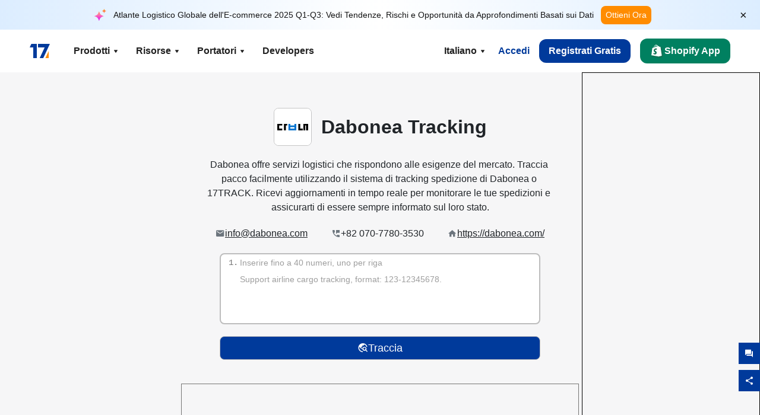

--- FILE ---
content_type: text/html; charset=utf-8
request_url: https://www.17track.net/it/carriers/dabonea
body_size: 43260
content:
<!DOCTYPE html><html lang="it"><head><meta charSet="UTF-8"/><meta http-equiv="X-UA-Compatible" content="IE=edge"/><meta name="renderer" content="webkit"/><meta name="viewport" content="width=device-width, initial-scale=1.0"/><meta name="msapplication-tap-highlight" content="no"/><meta name="author" content="admin@17track.net"/><meta name="apple-itunes-app" content="app-id=1004956012"/><meta name="google-play-app" content="app-id=yqtrack.app"/><meta name="msApplication-ID" content="17TRACK.17TRACK"/><meta name="msApplication-PackageFamilyName" content="17TRACK.17TRACK_vs3bzqqr3bhre"/><meta property="qc:admins" content="1027553633526174213366547"/><meta name="format-detection" content="telephone=no, date=no, email=no, address=no"/><link rel="dns-prefetch" href="//www.google-analytics.com"/><link rel="shortcut icon" href="https://res.17track.net/global-v2/favicon.ico"/><link rel="image_src" href="http://res.17track.net/global-v2/imgs/oauth_image/share.png"/><link rel="apple-touch-icon-precomposed" sizes="152x152" href="http://res.17track.net/global-v2/imgs/oauth_image/apple_touch_152x152.png"/><link rel="apple-touch-icon-precomposed" sizes="144x144" href="http://res.17track.net/global-v2/imgs/oauth_image/apple_touch_144x144.png"/><link rel="apple-touch-icon-precomposed" sizes="120x120" href="http://res.17track.net/global-v2/imgs/oauth_image/apple_touch_120x120.png"/><link rel="apple-touch-icon-precomposed" sizes="114x114" href="http://res.17track.net/global-v2/imgs/oauth_image/apple_touch_114x114.png"/><link rel="apple-touch-icon-precomposed" sizes="76x76" href="http://res.17track.net/global-v2/imgs/oauth_image/apple_touch_76x76.png"/><link rel="apple-touch-icon-precomposed" sizes="72x72" href="http://res.17track.net/global-v2/imgs/oauth_image/apple_touch_72x72.png"/><link rel="apple-touch-icon-precomposed" sizes="60x60" href="http://res.17track.net/global-v2/imgs/oauth_image/apple_touch_60x60.png"/><link rel="apple-touch-icon-precomposed" sizes="57x57" href="http://res.17track.net/global-v2/imgs/oauth_image/apple_touch_57x57.png"/><link rel="canonical" href="https://www.17track.net/it/carriers/dabonea"/><link rel="alternate" hrefLang="x-default" href="https://www.17track.net/en/carriers/dabonea"/><link rel="alternate" hrefLang="en" href="https://www.17track.net/en/carriers/dabonea"/><link rel="alternate" hrefLang="zh-Hans" href="https://www.17track.net/zh-cn/carriers/dabonea"/><link rel="alternate" hrefLang="zh-Hant" href="https://www.17track.net/zh-hk/carriers/dabonea"/><link rel="alternate" hrefLang="ja" href="https://www.17track.net/ja/carriers/dabonea"/><link rel="alternate" hrefLang="ko" href="https://www.17track.net/ko/carriers/dabonea"/><link rel="alternate" hrefLang="fi" href="https://www.17track.net/fi/carriers/dabonea"/><link rel="alternate" hrefLang="pl" href="https://www.17track.net/pl/carriers/dabonea"/><link rel="alternate" hrefLang="tr" href="https://www.17track.net/tr/carriers/dabonea"/><link rel="alternate" hrefLang="cs" href="https://www.17track.net/cs/carriers/dabonea"/><link rel="alternate" hrefLang="it" href="https://www.17track.net/it/carriers/dabonea"/><link rel="alternate" hrefLang="de" href="https://www.17track.net/de/carriers/dabonea"/><link rel="alternate" hrefLang="es" href="https://www.17track.net/es/carriers/dabonea"/><link rel="alternate" hrefLang="fr" href="https://www.17track.net/fr/carriers/dabonea"/><link rel="alternate" hrefLang="ru" href="https://www.17track.net/ru/carriers/dabonea"/><link rel="alternate" hrefLang="pt" href="https://www.17track.net/pt/carriers/dabonea"/><link rel="alternate" hrefLang="nl" href="https://www.17track.net/nl/carriers/dabonea"/><link rel="alternate" hrefLang="uk" href="https://www.17track.net/uk/carriers/dabonea"/><link rel="alternate" hrefLang="hu" href="https://www.17track.net/hu/carriers/dabonea"/><link rel="alternate" hrefLang="sv" href="https://www.17track.net/sv/carriers/dabonea"/><link rel="alternate" hrefLang="kk" href="https://www.17track.net/kk/carriers/dabonea"/><link rel="alternate" hrefLang="el" href="https://www.17track.net/el/carriers/dabonea"/><link rel="alternate" hrefLang="th" href="https://www.17track.net/th/carriers/dabonea"/><link rel="alternate" hrefLang="bg" href="https://www.17track.net/bg/carriers/dabonea"/><link rel="alternate" hrefLang="sk" href="https://www.17track.net/sk/carriers/dabonea"/><link rel="alternate" hrefLang="lt" href="https://www.17track.net/lt/carriers/dabonea"/><link rel="alternate" hrefLang="ro" href="https://www.17track.net/ro/carriers/dabonea"/><link rel="alternate" hrefLang="no" href="https://www.17track.net/no/carriers/dabonea"/><link rel="alternate" hrefLang="sq" href="https://www.17track.net/sq/carriers/dabonea"/><link rel="alternate" hrefLang="sl" href="https://www.17track.net/sl/carriers/dabonea"/><link rel="alternate" hrefLang="sr" href="https://www.17track.net/sr/carriers/dabonea"/><link rel="alternate" hrefLang="az" href="https://www.17track.net/az/carriers/dabonea"/><link rel="alternate" hrefLang="da" href="https://www.17track.net/da/carriers/dabonea"/><link rel="alternate" hrefLang="mk" href="https://www.17track.net/mk/carriers/dabonea"/><link rel="alternate" hrefLang="id" href="https://www.17track.net/id/carriers/dabonea"/><title>Dabonea Tracking | Traccia Pacco | 17TRACK</title><meta name="description" content="Con Dabonea e 17TRACK puoi tracciare i pacchi in modo semplice e veloce. Inserisci il numero di tracking per monitorare lo stato della spedizione e la posizione dei pacchi in tempo reale. Che sia tracking internazionale o nazionale, Dabonea rende il tracciamento pacco efficiente e affidabile."/><meta name="keywords" content="Tracking, traccia pacco, tracking internazionale, tracking spedizione, tracciamento pacco, Tracciamento pacchi, Traccia, Tracciamento Pacchi, Dabonea Tracking"/><meta name="robots" content="index, follow, max-image-preview:large, max-snippet:-1, max-video-preview:-1"/><meta name="google-site-verification" content="gAPsLnQUE4cXDoLe6SOWVT_yZPMwabppAt54KfDRvcw"/><meta property="og:title" content="Dabonea Tracking | Traccia Pacco | 17TRACK"/><meta property="og:description" content="Con Dabonea e 17TRACK puoi tracciare i pacchi in modo semplice e veloce. Inserisci il numero di tracking per monitorare lo stato della spedizione e la posizione dei pacchi in tempo reale. Che sia tracking internazionale o nazionale, Dabonea rende il tracciamento pacco efficiente e affidabile."/><meta property="og:url" content="https://www.17track.net"/><meta property="og:image" content="https://res.17track.net/global-v2/imgs/oauth_image/share.png"/><meta itemProp="name" content="Dabonea Tracking | Traccia Pacco | 17TRACK"/><meta itemProp="description" content="Con Dabonea e 17TRACK puoi tracciare i pacchi in modo semplice e veloce. Inserisci il numero di tracking per monitorare lo stato della spedizione e la posizione dei pacchi in tempo reale. Che sia tracking internazionale o nazionale, Dabonea rende il tracciamento pacco efficiente e affidabile."/><meta itemProp="url" content="https://www.17track.net"/><meta itemProp="image" content="https://res.17track.net/global-v2/imgs/oauth_image/share.png"/><meta name="twitter:card" content="summary_large_image"/><meta name="twitter:site" content="@17TRACK"/><meta name="twitter:title" content="Dabonea Tracking | Traccia Pacco | 17TRACK"/><meta name="twitter:description" content="Con Dabonea e 17TRACK puoi tracciare i pacchi in modo semplice e veloce. Inserisci il numero di tracking per monitorare lo stato della spedizione e la posizione dei pacchi in tempo reale. Che sia tracking internazionale o nazionale, Dabonea rende il tracciamento pacco efficiente e affidabile."/><meta name="next-head-count" content="76"/><script data-nscript="beforeInteractive">
              window.YQ = window.YQ || {}
              window.YQ.configs = {
                adId: '61953607',
                lang: '',
                env: 'production',
                supportLang: 'en,zh-cn,zh-hk,ja,ko,fi,pl,tr,cs,it,de,es,fr,ru,pt,nl,uk,hu,sv,kk,el,th,bg,sk,lt,ro,no,sq,sl,sr,az,da,mk,id',
                filePath: ''
              }
            </script><link rel="preload" href="/_next/static/css/6ad23ce661592f32.css" as="style"/><link rel="stylesheet" href="/_next/static/css/6ad23ce661592f32.css" data-n-g=""/><link rel="preload" href="/_next/static/css/79550f55d15f8e5b.css" as="style"/><link rel="stylesheet" href="/_next/static/css/79550f55d15f8e5b.css" data-n-p=""/><link rel="preload" href="/_next/static/css/2f4efd567496c306.css" as="style"/><link rel="stylesheet" href="/_next/static/css/2f4efd567496c306.css" data-n-p=""/><noscript data-n-css=""></noscript><script defer="" nomodule="" src="/_next/static/chunks/polyfills-c67a75d1b6f99dc8.js"></script><script src="/upgrade_browser_2024-06-27.js" defer="" data-nscript="beforeInteractive"></script><script src="//www.17track.net/home/getcountry?r=js" defer="" data-nscript="beforeInteractive"></script><script src="https://res.17track.net/asset/carrier/info/carrier.all.js" defer="" data-nscript="beforeInteractive"></script><script src="https://res.17track.net/global-v2/vendor-yq/re-mobile-site/re-mobile-site.min.js" defer="" data-nscript="beforeInteractive"></script><script src="/cmp-init-2025-11-21.js" defer="" data-nscript="beforeInteractive"></script><script src="/assets/iconfont/iconfont.js" defer="" data-nscript="beforeInteractive"></script><script src="/_next/static/chunks/webpack-bb078f41e7513c82.js" defer=""></script><script src="/_next/static/chunks/framework-49d6f379cf8ab083.js" defer=""></script><script src="/_next/static/chunks/main-0ceb0b3e26e26338.js" defer=""></script><script src="/_next/static/chunks/pages/_app-af7caeeea7f4e0b3.js" defer=""></script><script src="/_next/static/chunks/9178-5b11093f29fa4f32.js" defer=""></script><script src="/_next/static/chunks/4671-f362286745b165e5.js" defer=""></script><script src="/_next/static/chunks/7770-764a99cb330b75bf.js" defer=""></script><script src="/_next/static/chunks/2716-ce542887269072c6.js" defer=""></script><script src="/_next/static/chunks/5662-0c2a176f0b7f81c3.js" defer=""></script><script src="/_next/static/chunks/9866-8136729e9bb4f6c5.js" defer=""></script><script src="/_next/static/chunks/8419-27149f296cce47e5.js" defer=""></script><script src="/_next/static/chunks/9052-eaff7ef2efdb7cac.js" defer=""></script><script src="/_next/static/chunks/1665-09308075d1adb98b.js" defer=""></script><script src="/_next/static/chunks/pages/carriers/%5Bslug%5D-a6ce77e30acc9a47.js" defer=""></script><script src="/_next/static/YJMIIWutKgeFOuF1oJTtm/_buildManifest.js" defer=""></script><script src="/_next/static/YJMIIWutKgeFOuF1oJTtm/_ssgManifest.js" defer=""></script></head><body><div id="__next"><script id="BreadcrumbList" type="application/ld+json">{"@context":"https://schema.org/","@type":"BreadcrumbList","itemListElement":[{"@type":"ListItem","position":1,"name":"Homepage","item":"https://www.17track.net/it"},{"@type":"ListItem","position":2,"name":"Carriers","item":"https://www.17track.net/it/carriers"},{"@type":"ListItem","position":3,"name":"Dabonea","item":"https://www.17track.net/it/carriers/dabonea"}]}</script><div class="Toastify"></div><a href="#content" class="visually-hidden" style="position:absolute;height:1px;width:1px;overflow:hidden;clip:rect(1px, 1px, 1px, 1px);color:var(--primary-color)">Skip to main content</a><div class="BannerReport_bannerReport__mJFK9" id="banner-report" aria-label="top banner"><div class="BannerReport_content__Qv_3o"><img alt="icon" loading="lazy" width="20" height="20" decoding="async" data-nimg="1" style="color:transparent" src="/assets/images/nav/bannerIcon.svg"/><span class="BannerReport_textContainer__BpUln"><span class="BannerReport_textContent__IcAu4 "><span class="BannerReport_textItem__cUYLq">Atlante Logistico Globale dell&#x27;E-commerce 2025 Q1-Q3: Vedi Tendenze, Rischi e Opportunità da Approfondimenti Basati sui Dati</span></span></span><a href="https://www.17track.com/it/reports/the-data-behind-global-e-commerce-logistics-shifts?source=net_banner" target="_blank">Ottieni Ora</a></div><button class="BannerReport_closeBtn__yt4Zf" aria-label="Close banner report" id="close-banner-report-button">×</button></div><script>
          try {
            var expiryDate = new Date('2026-02-05T23:59:59').getTime();
            var isExpired = Date.now() > expiryDate;
            var isClosed = localStorage.getItem('yqtrack_banner_report_dismissed');
            var topBanner = document.getElementById('banner-report');
            if ((isClosed === 'true' || isExpired) && topBanner) {
              topBanner.style.display = 'none';
              document.body.style.setProperty('--banner-height', '0px');
            }
          } catch (error) {
            console.error(error);
          }
    </script><nav class="navbar_new_navbar__C24ms" style="top:var(--banner-height)"><div class="navbar_new_navbar-container__rmYGj container"><div class="w-100 justify-content-between m-0 row"><div class="nav_left_navbar-left__okujE col-md-auto col-auto"><div class="navbar_new_nav-item__EHroD"><div><a class="flex items-center cursor-pointer relative" title="17TRACK" href="/it"><img alt="17TRACK" loading="lazy" width="148" height="32" decoding="async" data-nimg="1" class="hidden-lg" style="color:transparent" src="https://res.17track.net/global-v2/imgs/logo/svg/full_owt_296x48.svg"/><img alt="17TRACK" loading="lazy" width="34" height="24" decoding="async" data-nimg="1" class="hide visible-lg" style="color:transparent" src="https://res.17track.net/global-v2/imgs/logo/svg/square_bot_128x90.svg"/></a></div></div></div><div class="hidden-md  navbar_new_navbar-center__UUjey col"><div class="navbar_new_nav-item__EHroD" data-dropdown-toggle=""><div class="dropdown_menu_nav-item__VCJ6B"><div class="dropdown_menu_item-toggle-label__G5DSt"><div><div class="d-flex justify-content-between align-items-center"><p class="m-0">Prodotti</p><svg class="yq-icon arrow_button_arrowDown__7WCoM" style="width:20px;height:20px" aria-hidden="true"><use xlink:href="#icon-Caret_Down"></use></svg></div></div></div><div class="dropdown_menu_dropdown-menu-custom__g2p44"><div class="dropdown_menu_dropdown-menu-custom-content__750k5 row"><div class="m-0 p-0 dropdown_menu_flex-left-container__wDdBO col"><div class="dropdown_menu_dropdown-item__uEWao"><div class="dropdown_menu_submenu__Rabfn"><a class="head cursor-pointer d-inline-block arrow_button_arrowRightBox__yQ91S" href="https://www.17track.com/it?utm_source=www.17track.net&amp;utm_medium=header-nav&amp;utm_campaign=Shopify-App"><div><p class="arrow_button_arrowRight__Z1bfA arrow_button_font-head__6Yc62">Shopify App<svg class="yq-icon arrow_button_arrow__CyR2Y" style="width:24px;height:24px" aria-hidden="true"><use xlink:href="#icon-Left_Arrow"></use></svg></p><p class="arrow_button_font-desc__TVp8e">Riduci domande sui pacchi, Aumenta le ricompre</p></div></a></div></div><div class="dropdown_menu_dropdown-item__uEWao"><div class="dropdown_menu_submenu__Rabfn"><a class="head cursor-pointer d-inline-block arrow_button_arrowRightBox__yQ91S" target="_blank" href="/it/api"><div><p class="arrow_button_arrowRight__Z1bfA arrow_button_font-head__6Yc62">Tracking API<svg class="yq-icon arrow_button_arrow__CyR2Y" style="width:24px;height:24px" aria-hidden="true"><use xlink:href="#icon-Left_Arrow"></use></svg></p><p class="arrow_button_font-desc__TVp8e">Integrazione senza soluzione di continuità e dati di tracciamento stabili da 3100+ corrieri</p></div></a></div></div><div class="dropdown_menu_dropdown-item__uEWao"><div class="dropdown_menu_submenu__Rabfn"><a class="head cursor-pointer d-inline-block arrow_button_arrowRightBox__yQ91S" href="/it/app"><div><p class="arrow_button_arrowRight__Z1bfA arrow_button_font-head__6Yc62">17TRACK App Mobile<svg class="yq-icon arrow_button_arrow__CyR2Y" style="width:24px;height:24px" aria-hidden="true"><use xlink:href="#icon-Left_Arrow"></use></svg></p><p class="arrow_button_font-desc__TVp8e">Traccia pacchi nella tua tasca ovunque e in qualsiasi momento</p></div></a></div></div></div><div class="m-0 p-0 dropdown_menu_flex-right-img-container__Zw8f3 col"><div class="dropdown_menu_imgBox__8U4n_ dropdown_menu_img-item-open__6uCjl"><div class="dropdown_menu_item-img-box__vm749"><img decoding="async" alt="17TRACK shopify landing page" loading="lazy" width="800" height="300" data-nimg="1" class="lazy-image-fill" style="color:transparent" src="/assets/images/nav/shopify_0903.webp"/><p class="dropdown_menu_font-desc__hYe59">Un&#x27;app di tracciamento degli ordini per i venditori Shopify. Migliora l&#x27;esperienza di acquisto, riduci le richieste di supporto e aumenta i riacquisti.</p><a class="dropdown_menu_font-head__EE4fX dropdown_menu_arrowRight__HTLO_" href="https://www.17track.com/it?utm_source=www.17track.net&amp;utm_medium=header-nav&amp;utm_campaign=Shopify-App">Visualizza altro<svg class="yq-icon dropdown_menu_arrow__X_fTm" style="width:24px;height:24px" aria-hidden="true"><use xlink:href="#icon-Left_Arrow"></use></svg></a></div></div><div class="dropdown_menu_imgBox__8U4n_"><div class="dropdown_menu_item-img-box__vm749"><img decoding="async" alt="17TRACK shopify landing page" loading="lazy" width="800" height="300" data-nimg="1" class="lazy-image-fill" style="color:transparent" src="/assets/images/nav/api_1229.webp"/><p class="dropdown_menu_font-desc__hYe59">Accedi a dati di tracciamento stabili e senza interruzioni da 3100+ corrieri (ad es. USPS, UPS, FedEx) tramite la nostra API. Semplifica le operazioni, traccia le spedizioni in blocco, crea soluzioni personalizzate e risparmia sui costi di integrazione con il supporto tecnico.</p><a class="dropdown_menu_font-head__EE4fX dropdown_menu_arrowRight__HTLO_" target="_blank" href="/it/api">Visualizza altro<svg class="yq-icon dropdown_menu_arrow__X_fTm" style="width:24px;height:24px" aria-hidden="true"><use xlink:href="#icon-Left_Arrow"></use></svg></a></div></div><div class="dropdown_menu_imgBox__8U4n_"><div class="dropdown_menu_item-img-box__vm749"><img decoding="async" alt="17TRACK shopify landing page" loading="lazy" width="800" height="300" data-nimg="1" class="lazy-image-fill" style="color:transparent" src="/assets/images/nav/app_0903.webp"/><p class="dropdown_menu_font-desc__hYe59">Rimani aggiornato con il monitoraggio in tempo reale di oltre 3100+ corrieri in Oltre 30 lingue. Ricevi notifiche tempestive e goditi un&#x27;esperienza utente senza interruzioni con un&#x27;accuratezza di tracciamento del Oltre 12 miliardi.</p><a class="dropdown_menu_font-head__EE4fX dropdown_menu_arrowRight__HTLO_" href="/it/app">Visualizza altro<svg class="yq-icon dropdown_menu_arrow__X_fTm" style="width:24px;height:24px" aria-hidden="true"><use xlink:href="#icon-Left_Arrow"></use></svg></a></div></div></div></div></div></div></div><div class="navbar_new_nav-item__EHroD" data-dropdown-toggle=""><div class="dropdown_menu_nav-item__VCJ6B"><div class="dropdown_menu_item-toggle-label__G5DSt"><div><div class="d-flex justify-content-between align-items-center"><p class="m-0">Risorse</p><svg class="yq-icon arrow_button_arrowDown__7WCoM" style="width:20px;height:20px" aria-hidden="true"><use xlink:href="#icon-Caret_Down"></use></svg></div></div></div><div class="dropdown_menu_dropdown-menu-custom__g2p44"><div class="dropdown_menu_dropdown-menu-custom-content__750k5 row"><div class="m-0 p-0 dropdown_menu_flex-left-container__wDdBO col"><div class="dropdown_menu_dropdown-item__uEWao"><div class="dropdown_menu_submenu__Rabfn"><a class="head cursor-pointer d-inline-block arrow_button_arrowRightBox__yQ91S" href="/it/widget"><div><p class="arrow_button_arrowRight__Z1bfA arrow_button_font-head__6Yc62">Widget di Tracciamento<svg class="yq-icon arrow_button_arrow__CyR2Y" style="width:24px;height:24px" aria-hidden="true"><use xlink:href="#icon-Left_Arrow"></use></svg></p><p class="arrow_button_font-desc__TVp8e">Traccia pacchi sul tuo sito web</p></div></a></div></div><div class="dropdown_menu_dropdown-item__uEWao"><div class="dropdown_menu_submenu__Rabfn"><a class="head cursor-pointer d-inline-block arrow_button_arrowRightBox__yQ91S" href="/en/links"><div><p class="arrow_button_arrowRight__Z1bfA arrow_button_font-head__6Yc62">Partner<svg class="yq-icon arrow_button_arrow__CyR2Y" style="width:24px;height:24px" aria-hidden="true"><use xlink:href="#icon-Left_Arrow"></use></svg></p><p class="arrow_button_font-desc__TVp8e">Collabora con le migliori piattaforme e marchi</p></div></a></div></div><div class="dropdown_menu_dropdown-item__uEWao"><div class="dropdown_menu_submenu__Rabfn"><a class="head cursor-pointer d-inline-block arrow_button_arrowRightBox__yQ91S" target="_blank" href="https://api.17track.net/en/doc"><div><p class="arrow_button_arrowRight__Z1bfA arrow_button_font-head__6Yc62">Documentazione API<svg class="yq-icon arrow_button_arrow__CyR2Y" style="width:24px;height:24px" aria-hidden="true"><use xlink:href="#icon-Left_Arrow"></use></svg></p><p class="arrow_button_font-desc__TVp8e">Guide complete per un&#x27;integrazione senza soluzione di continuità</p></div></a></div></div><div class="dropdown_menu_dropdown-item__uEWao"><div class="dropdown_menu_submenu__Rabfn"><a class="head cursor-pointer d-inline-block arrow_button_arrowRightBox__yQ91S" target="_blank" href="https://help.17track.net/hc/it"><div><p class="arrow_button_arrowRight__Z1bfA arrow_button_font-head__6Yc62">Centro assistenza<svg class="yq-icon arrow_button_arrow__CyR2Y" style="width:24px;height:24px" aria-hidden="true"><use xlink:href="#icon-Left_Arrow"></use></svg></p><p class="arrow_button_font-desc__TVp8e">Guida all&#x27;uso dei nostri prodotti</p></div></a></div></div></div><div class="m-0 p-0 dropdown_menu_flex-right-img-container__Zw8f3 col"><div class="dropdown_menu_imgBox__8U4n_ dropdown_menu_img-item-open__6uCjl"><div class="dropdown_menu_item-img-box__vm749"><img decoding="async" alt="17TRACK shopify landing page" loading="lazy" width="800" height="300" data-nimg="1" class="lazy-image-fill" style="color:transparent" src="/assets/images/nav/tracking_widget_0903.webp"/><p class="dropdown_menu_font-desc__hYe59">Aggiungi facilmente il nostro potente widget gratuito al tuo sito web. Consenti agli utenti di inserire i numeri di tracciamento per tracciare i pacchi direttamente sulla tua pagina.</p><a class="dropdown_menu_font-head__EE4fX dropdown_menu_arrowRight__HTLO_" href="/it/widget">Visualizza altro<svg class="yq-icon dropdown_menu_arrow__X_fTm" style="width:24px;height:24px" aria-hidden="true"><use xlink:href="#icon-Left_Arrow"></use></svg></a></div></div><div class="dropdown_menu_imgBox__8U4n_"><div class="dropdown_menu_item-img-box__vm749"><img decoding="async" alt="17TRACK shopify landing page" loading="lazy" width="800" height="300" data-nimg="1" class="lazy-image-fill" style="color:transparent" src="/assets/images/nav/partners_0903.webp"/><p class="dropdown_menu_font-desc__hYe59">Accedi direttamente alle informazioni di tracciamento degli ordini da piattaforme principali come Amazon e Shopify. Traccia facilmente i dettagli dei pacchi e migliora la tua esperienza di acquisto.</p><a class="dropdown_menu_font-head__EE4fX dropdown_menu_arrowRight__HTLO_" href="/it/en/links">Visualizza altro<svg class="yq-icon dropdown_menu_arrow__X_fTm" style="width:24px;height:24px" aria-hidden="true"><use xlink:href="#icon-Left_Arrow"></use></svg></a></div></div><div class="dropdown_menu_imgBox__8U4n_"><div class="dropdown_menu_item-img-box__vm749"><img decoding="async" alt="17TRACK shopify landing page" loading="lazy" width="800" height="300" data-nimg="1" class="lazy-image-fill" style="color:transparent" src="/assets/images/nav/api_doc_0903.webp"/><p class="dropdown_menu_font-desc__hYe59">Accedi alla documentazione dettagliata per integrare la nostra API. Trova guide passo passo per semplificare il processo. Approfitta di istruzioni chiare e supporto tecnico dedicato.</p><a class="dropdown_menu_font-head__EE4fX dropdown_menu_arrowRight__HTLO_" target="_blank" href="https://api.17track.net/en/doc">Visualizza altro<svg class="yq-icon dropdown_menu_arrow__X_fTm" style="width:24px;height:24px" aria-hidden="true"><use xlink:href="#icon-Left_Arrow"></use></svg></a></div></div><div class="dropdown_menu_imgBox__8U4n_"><div class="dropdown_menu_item-img-box__vm749"><img decoding="async" alt="17TRACK shopify landing page" loading="lazy" width="800" height="300" data-nimg="1" class="lazy-image-fill" style="color:transparent" src="/assets/images/nav/help_center_0903.webp"/><p class="dropdown_menu_font-desc__hYe59">Il nostro Centro Assistenza ti aiuta a trovare rapidamente soluzioni alle domande comuni. Esplora le nostre FAQ complete e le guide utili. Ottieni le risposte di cui hai bisogno in modo efficiente.</p><a class="dropdown_menu_font-head__EE4fX dropdown_menu_arrowRight__HTLO_" target="_blank" href="https://help.17track.net/hc/it">Visualizza altro<svg class="yq-icon dropdown_menu_arrow__X_fTm" style="width:24px;height:24px" aria-hidden="true"><use xlink:href="#icon-Left_Arrow"></use></svg></a></div></div></div></div></div></div></div><div class="navbar_new_nav-item__EHroD" data-dropdown-toggle=""><div class="dropdown_menu_nav-item__VCJ6B"><div class="dropdown_menu_item-toggle-label__G5DSt"><div><div class="d-flex justify-content-between align-items-center"><p class="m-0">Portatori</p><svg class="yq-icon arrow_button_arrowDown__7WCoM" style="width:20px;height:20px" aria-hidden="true"><use xlink:href="#icon-Caret_Down"></use></svg></div></div></div><div class="dropdown_menu_dropdown-menu-custom__g2p44"><div class="dropdown_menu_dropdown-menu-custom-content__750k5 row"><div class="m-0 p-0 dropdown_menu_flex-left-container__wDdBO col"><div class="dropdown_menu_dropdown-item__uEWao"><div class="dropdown_menu_submenu__Rabfn"><a class="head cursor-pointer d-inline-block arrow_button_arrowRightBox__yQ91S" href="/it/carriers"><div><p class="arrow_button_arrowRight__Z1bfA arrow_button_font-head__6Yc62">Portatori<svg class="yq-icon arrow_button_arrow__CyR2Y" style="width:24px;height:24px" aria-hidden="true"><use xlink:href="#icon-Left_Arrow"></use></svg></p><p class="arrow_button_font-desc__TVp8e">Supporta 3100+ vettori e 190+ compagnie aeree in tutto il mondo</p></div></a></div></div><div class="dropdown_menu_dropdown-item__uEWao"><div class="dropdown_menu_submenu__Rabfn"><a class="head cursor-pointer d-inline-block arrow_button_arrowRightBox__yQ91S" href="/it/carriersettlein"><div><p class="arrow_button_arrowRight__Z1bfA arrow_button_font-head__6Yc62">Integrazione dei vettori<svg class="yq-icon arrow_button_arrow__CyR2Y" style="width:24px;height:24px" aria-hidden="true"><use xlink:href="#icon-Left_Arrow"></use></svg></p><p class="arrow_button_font-desc__TVp8e">Unisciti a 17TRACK come corriere gratuitamente</p></div></a></div></div></div><div class="m-0 p-0 dropdown_menu_flex-right-img-container__Zw8f3 col"><div class="dropdown_menu_imgBox__8U4n_ dropdown_menu_img-item-open__6uCjl"><div class="dropdown_menu_item-img-box__vm749"><img decoding="async" alt="17TRACK shopify landing page" loading="lazy" width="800" height="300" data-nimg="1" class="lazy-image-fill" style="color:transparent" src="/assets/images/nav/carriers_1229.webp"/><p class="dropdown_menu_font-desc__hYe59">Traccia i tuoi pacchi con oltre 3100+ corrieri, inclusi USPS, UPS, DHL e FedEx. Traccia facilmente tutte le tue spedizioni su un&#x27;unica piattaforma, coprendo 230 paesi.</p><a class="dropdown_menu_font-head__EE4fX dropdown_menu_arrowRight__HTLO_" href="/it/carriers">Visualizza altro<svg class="yq-icon dropdown_menu_arrow__X_fTm" style="width:24px;height:24px" aria-hidden="true"><use xlink:href="#icon-Left_Arrow"></use></svg></a></div></div><div class="dropdown_menu_imgBox__8U4n_"><div class="dropdown_menu_item-img-box__vm749"><img decoding="async" alt="17TRACK shopify landing page" loading="lazy" width="800" height="300" data-nimg="1" class="lazy-image-fill" style="color:transparent" src="/assets/images/nav/carriers_integration_0903.webp"/><p class="dropdown_menu_font-desc__hYe59">Collabora con 17TRACK, di cui si fidano oltre 3100+ corrieri a livello globale. Migliora la visibilità del tuo servizio, aumenta l&#x27;efficienza e fornisci esperienze di tracciamento migliori.</p><a class="dropdown_menu_font-head__EE4fX dropdown_menu_arrowRight__HTLO_" href="/it/carriersettlein">Visualizza altro<svg class="yq-icon dropdown_menu_arrow__X_fTm" style="width:24px;height:24px" aria-hidden="true"><use xlink:href="#icon-Left_Arrow"></use></svg></a></div></div></div></div></div></div></div><div class="navbar_new_nav-item__EHroD"><div class="w-100"><a class="navbar_new_btn-link__p_dVi" href="/it/api" target="_blank">Developers</a></div></div></div><div class="nav_right_navbar-right___vkVo col-md-auto col-auto"><div class="nav_right_dropdown-md-hidden__DpW7r"><div><div class="relative nav_right_xsStatic__AWWxh" data-dropdown-toggle="true"><button class="d-flex align-items-center gap-1 nav_right_btn-language__1QbyA"><span class="line-clamp-1">Italiano</span><svg class="yq-icon " style="width:20px;height:20px" aria-hidden="true"><use xlink:href="#icon-Caret_Down"></use></svg></button><div class="custom-scroll dropdown_lang_custom-dropdown-menu__HLMor"><div><div class="dropdown_lang_list-group-menu__1rhUV"><a target="_blank" href="https://help.17track.net/hc/it/articles/235533167" title="Aiutaci nella traduzione">Aiutaci nella traduzione</a></div><div class="dropdown_lang_divider__m9T6e"></div><div class="dropdown_lang_list-group-menu__1rhUV"><a title="English" href="/en/carriers/dabonea"><div>English</div></a></div><div class="dropdown_lang_list-group-menu__1rhUV"><a title="简体中文" href="/zh-cn/carriers/dabonea"><div>简体中文</div></a></div><div class="dropdown_lang_list-group-menu__1rhUV"><a title="繁體中文" href="/zh-hk/carriers/dabonea"><div>繁體中文</div></a></div><div class="dropdown_lang_list-group-menu__1rhUV"><a title="Русский" href="/ru/carriers/dabonea"><div>Русский</div></a></div><div class="dropdown_lang_list-group-menu__1rhUV"><a title="Español" href="/es/carriers/dabonea"><div>Español</div></a></div><div class="dropdown_lang_list-group-menu__1rhUV"><a title="Português" href="/pt/carriers/dabonea"><div>Português</div></a></div><div class="dropdown_lang_list-group-menu__1rhUV"><a title="Français" href="/fr/carriers/dabonea"><div>Français</div></a></div><div class="dropdown_lang_list-group-menu__1rhUV"><a title="Italiano" href="/it/carriers/dabonea"><div>Italiano</div></a></div><div class="dropdown_lang_list-group-menu__1rhUV"><a title="Deutsch" href="/de/carriers/dabonea"><div>Deutsch</div></a></div><div class="dropdown_lang_list-group-menu__1rhUV"><a title="Türkçe" href="/tr/carriers/dabonea"><div>Türkçe</div></a></div><div class="dropdown_lang_list-group-menu__1rhUV"><a title="Čeština" href="/cs/carriers/dabonea"><div>Čeština</div></a></div><div class="dropdown_lang_list-group-menu__1rhUV"><a title="日本語" href="/ja/carriers/dabonea"><div>日本語</div></a></div><div class="dropdown_lang_list-group-menu__1rhUV"><a title="한국어" href="/ko/carriers/dabonea"><div>한국어</div></a></div><div class="dropdown_lang_list-group-menu__1rhUV"><a title="Nederlands" href="/nl/carriers/dabonea"><div>Nederlands</div></a></div><div class="dropdown_lang_list-group-menu__1rhUV"><a title="Suomi" href="/fi/carriers/dabonea"><div>Suomi</div></a></div><div class="dropdown_lang_list-group-menu__1rhUV"><a title="Polski" href="/pl/carriers/dabonea"><div>Polski</div></a></div><div class="dropdown_lang_list-group-menu__1rhUV"><a title="Українська" href="/uk/carriers/dabonea"><div>Українська</div></a></div><div class="dropdown_lang_list-group-menu__1rhUV"><a title="Magyar" href="/hu/carriers/dabonea"><div>Magyar</div></a></div><div class="dropdown_lang_list-group-menu__1rhUV"><a title="Svenska" href="/sv/carriers/dabonea"><div>Svenska</div></a></div><div class="dropdown_lang_list-group-menu__1rhUV"><a title="Қазақша" href="/kk/carriers/dabonea"><div>Қазақша</div></a></div><div class="dropdown_lang_list-group-menu__1rhUV"><a title="Ελληνικά" href="/el/carriers/dabonea"><div>Ελληνικά</div></a></div><div class="dropdown_lang_list-group-menu__1rhUV"><a title="ภาษาไทย" href="/th/carriers/dabonea"><div>ภาษาไทย</div></a></div><div class="dropdown_lang_list-group-menu__1rhUV"><a title="Български" href="/bg/carriers/dabonea"><div>Български</div></a></div><div class="dropdown_lang_list-group-menu__1rhUV"><a title="Slovenčina" href="/sk/carriers/dabonea"><div>Slovenčina</div></a></div><div class="dropdown_lang_list-group-menu__1rhUV"><a title="Lietuvių" href="/lt/carriers/dabonea"><div>Lietuvių</div></a></div><div class="dropdown_lang_list-group-menu__1rhUV"><a title="Română" href="/ro/carriers/dabonea"><div>Română</div></a></div><div class="dropdown_lang_list-group-menu__1rhUV"><a title="Norsk" href="/no/carriers/dabonea"><div>Norsk</div></a></div><div class="dropdown_lang_list-group-menu__1rhUV"><a title="Shqip" href="/sq/carriers/dabonea"><div>Shqip</div></a></div><div class="dropdown_lang_list-group-menu__1rhUV"><a title="Slovenščina" href="/sl/carriers/dabonea"><div>Slovenščina</div></a></div><div class="dropdown_lang_list-group-menu__1rhUV"><a title="Српски" href="/sr/carriers/dabonea"><div>Српски</div></a></div><div class="dropdown_lang_list-group-menu__1rhUV"><a title="Azərbaycan" href="/az/carriers/dabonea"><div>Azərbaycan</div></a></div><div class="dropdown_lang_list-group-menu__1rhUV"><a title="Dansk" href="/da/carriers/dabonea"><div>Dansk</div></a></div><div class="dropdown_lang_list-group-menu__1rhUV"><a title="Македонски" href="/mk/carriers/dabonea"><div>Македонски</div></a></div></div></div></div></div></div><div class="hidden-xs nav_right_dropdown-mobile-flex-show__Z3ZIV nav_right_m-size-3__WDBEX"><div><div class="d-flex nav_right_loginBtnBox__Mlrhw"><a role="button" tabindex="0" href="" class="flex-1 nav_right_btn__ZlQyc nav_right_md-flex-show__QES_W nav_right_btn-login__86TBQ btn btn-outline-primary">Accedi</a><div class="relative nav_right_register-box__2UhAH" data-dropdown-toggle="true"><div class="hidden nav_right_md-flex-show__QES_W"><button type="button" class="nav_right_btn__ZlQyc nav_right_btn-register__V8_ge btn btn-primary">Registrati Gratis</button><div class="custom-scroll dropdown_common_custom-dropdown-menu__PFzmc"><div class="dropdown_common_list-group-menu__Pf3Ee"><a class="justify-content-between" href="/it/api" target="_blank"><span>Sviluppatore<!-- --> Iscriviti</span><svg class="yq-icon " style="width:24px;height:24px" aria-hidden="true"><use xlink:href="#icon-Left_Arrow"></use></svg></a></div><div class="dropdown_common_list-group-menu__Pf3Ee"><a class="justify-content-between" href=""><span>Cliente<!-- --> Iscriviti</span><svg class="yq-icon " style="width:24px;height:24px" aria-hidden="true"><use xlink:href="#icon-Left_Arrow"></use></svg></a></div></div></div><div class="hidden nav_right_dropdown-xs-flex-show__IR659"><div><button type="button" class="nav_right_btn__ZlQyc nav_right_btn-register__V8_ge btn btn-primary">Registrati Gratis</button></div><div class="dropdown_drawer_drawer__Ceji9 dropdown_drawer_bottom__eYJ5g" style="height:208px;width:100%;transform:translateY(208px)"></div></div></div></div></div></div><div class="hidden-xs nav_right_dropdown-mobile-flex-show__Z3ZIV nav_right_installShopifyBox__qGAhd"><div><a class="cursor-pointer relative button nav_right_md-flex-show__QES_W nav_right_btn__ZlQyc nav_right_installShopify__43lCN" href="https://apps.shopify.com/17track?utm_source=www.17track.net&amp;utm_medium=home_page&amp;utm_campaign=Shopify-App"><span><svg class="yq-icon " style="color:#FFFFFF;width:24px;height:24px" aria-hidden="true"><use xlink:href="#icon-Fullcolor"></use></svg></span><span>Shopify App</span><canvas aria-hidden="true" class="ink" height="0" width="0" style="border-radius:inherit;height:100%;left:0;position:absolute;top:0;width:100%"></canvas></a></div></div><div class="visible-md nav_right_hamburger_box___KNNP"><button type="button" class="hamburger_hamburger__WUHyU" data-dropdown-toggle="true"><div class="hamburger_nav-icon__VMFeG"><span></span><span></span><span></span></div></button></div></div></div><div class="w-100 d-none row"><div class="navbar_new_navbar-center__UUjey col-md-auto col-auto"><div class="navbar_new_nav-item__EHroD" data-dropdown-toggle=""><div class="dropdown_menu_nav-item__VCJ6B"><div class="dropdown_menu_item-toggle-label__G5DSt"><div><div class="d-flex justify-content-between align-items-center"><p class="m-0">Prodotti</p><svg class="yq-icon arrow_button_arrowDown__7WCoM" style="width:20px;height:20px" aria-hidden="true"><use xlink:href="#icon-Caret_Down"></use></svg></div></div></div><div class="dropdown_menu_dropdown-menu-custom__g2p44"><div class="dropdown_menu_dropdown-menu-custom-content__750k5 row"><div class="m-0 p-0 dropdown_menu_flex-left-container__wDdBO col"><div class="dropdown_menu_dropdown-item__uEWao"><div class="dropdown_menu_submenu__Rabfn"><a class="head cursor-pointer d-inline-block arrow_button_arrowRightBox__yQ91S" href="https://www.17track.com/it?utm_source=www.17track.net&amp;utm_medium=header-nav&amp;utm_campaign=Shopify-App"><div><p class="arrow_button_arrowRight__Z1bfA arrow_button_font-head__6Yc62">Shopify App<svg class="yq-icon arrow_button_arrow__CyR2Y" style="width:24px;height:24px" aria-hidden="true"><use xlink:href="#icon-Left_Arrow"></use></svg></p><p class="arrow_button_font-desc__TVp8e">Riduci domande sui pacchi, Aumenta le ricompre</p></div></a></div></div><div class="dropdown_menu_dropdown-item__uEWao"><div class="dropdown_menu_submenu__Rabfn"><a class="head cursor-pointer d-inline-block arrow_button_arrowRightBox__yQ91S" target="_blank" href="/it/api"><div><p class="arrow_button_arrowRight__Z1bfA arrow_button_font-head__6Yc62">Tracking API<svg class="yq-icon arrow_button_arrow__CyR2Y" style="width:24px;height:24px" aria-hidden="true"><use xlink:href="#icon-Left_Arrow"></use></svg></p><p class="arrow_button_font-desc__TVp8e">Integrazione senza soluzione di continuità e dati di tracciamento stabili da 3100+ corrieri</p></div></a></div></div><div class="dropdown_menu_dropdown-item__uEWao"><div class="dropdown_menu_submenu__Rabfn"><a class="head cursor-pointer d-inline-block arrow_button_arrowRightBox__yQ91S" href="/it/app"><div><p class="arrow_button_arrowRight__Z1bfA arrow_button_font-head__6Yc62">17TRACK App Mobile<svg class="yq-icon arrow_button_arrow__CyR2Y" style="width:24px;height:24px" aria-hidden="true"><use xlink:href="#icon-Left_Arrow"></use></svg></p><p class="arrow_button_font-desc__TVp8e">Traccia pacchi nella tua tasca ovunque e in qualsiasi momento</p></div></a></div></div></div><div class="m-0 p-0 dropdown_menu_flex-right-img-container__Zw8f3 col"><div class="dropdown_menu_imgBox__8U4n_ dropdown_menu_img-item-open__6uCjl"><div class="dropdown_menu_item-img-box__vm749"><img decoding="async" alt="17TRACK shopify landing page" loading="lazy" width="800" height="300" data-nimg="1" class="lazy-image-fill" style="color:transparent" src="/assets/images/nav/shopify_0903.webp"/><p class="dropdown_menu_font-desc__hYe59">Un&#x27;app di tracciamento degli ordini per i venditori Shopify. Migliora l&#x27;esperienza di acquisto, riduci le richieste di supporto e aumenta i riacquisti.</p><a class="dropdown_menu_font-head__EE4fX dropdown_menu_arrowRight__HTLO_" href="https://www.17track.com/it?utm_source=www.17track.net&amp;utm_medium=header-nav&amp;utm_campaign=Shopify-App">Visualizza altro<svg class="yq-icon dropdown_menu_arrow__X_fTm" style="width:24px;height:24px" aria-hidden="true"><use xlink:href="#icon-Left_Arrow"></use></svg></a></div></div><div class="dropdown_menu_imgBox__8U4n_"><div class="dropdown_menu_item-img-box__vm749"><img decoding="async" alt="17TRACK shopify landing page" loading="lazy" width="800" height="300" data-nimg="1" class="lazy-image-fill" style="color:transparent" src="/assets/images/nav/api_1229.webp"/><p class="dropdown_menu_font-desc__hYe59">Accedi a dati di tracciamento stabili e senza interruzioni da 3100+ corrieri (ad es. USPS, UPS, FedEx) tramite la nostra API. Semplifica le operazioni, traccia le spedizioni in blocco, crea soluzioni personalizzate e risparmia sui costi di integrazione con il supporto tecnico.</p><a class="dropdown_menu_font-head__EE4fX dropdown_menu_arrowRight__HTLO_" target="_blank" href="/it/api">Visualizza altro<svg class="yq-icon dropdown_menu_arrow__X_fTm" style="width:24px;height:24px" aria-hidden="true"><use xlink:href="#icon-Left_Arrow"></use></svg></a></div></div><div class="dropdown_menu_imgBox__8U4n_"><div class="dropdown_menu_item-img-box__vm749"><img decoding="async" alt="17TRACK shopify landing page" loading="lazy" width="800" height="300" data-nimg="1" class="lazy-image-fill" style="color:transparent" src="/assets/images/nav/app_0903.webp"/><p class="dropdown_menu_font-desc__hYe59">Rimani aggiornato con il monitoraggio in tempo reale di oltre 3100+ corrieri in Oltre 30 lingue. Ricevi notifiche tempestive e goditi un&#x27;esperienza utente senza interruzioni con un&#x27;accuratezza di tracciamento del Oltre 12 miliardi.</p><a class="dropdown_menu_font-head__EE4fX dropdown_menu_arrowRight__HTLO_" href="/it/app">Visualizza altro<svg class="yq-icon dropdown_menu_arrow__X_fTm" style="width:24px;height:24px" aria-hidden="true"><use xlink:href="#icon-Left_Arrow"></use></svg></a></div></div></div></div></div></div></div><div class="navbar_new_nav-item__EHroD" data-dropdown-toggle=""><div class="dropdown_menu_nav-item__VCJ6B"><div class="dropdown_menu_item-toggle-label__G5DSt"><div><div class="d-flex justify-content-between align-items-center"><p class="m-0">Risorse</p><svg class="yq-icon arrow_button_arrowDown__7WCoM" style="width:20px;height:20px" aria-hidden="true"><use xlink:href="#icon-Caret_Down"></use></svg></div></div></div><div class="dropdown_menu_dropdown-menu-custom__g2p44"><div class="dropdown_menu_dropdown-menu-custom-content__750k5 row"><div class="m-0 p-0 dropdown_menu_flex-left-container__wDdBO col"><div class="dropdown_menu_dropdown-item__uEWao"><div class="dropdown_menu_submenu__Rabfn"><a class="head cursor-pointer d-inline-block arrow_button_arrowRightBox__yQ91S" href="/it/widget"><div><p class="arrow_button_arrowRight__Z1bfA arrow_button_font-head__6Yc62">Widget di Tracciamento<svg class="yq-icon arrow_button_arrow__CyR2Y" style="width:24px;height:24px" aria-hidden="true"><use xlink:href="#icon-Left_Arrow"></use></svg></p><p class="arrow_button_font-desc__TVp8e">Traccia pacchi sul tuo sito web</p></div></a></div></div><div class="dropdown_menu_dropdown-item__uEWao"><div class="dropdown_menu_submenu__Rabfn"><a class="head cursor-pointer d-inline-block arrow_button_arrowRightBox__yQ91S" href="/en/links"><div><p class="arrow_button_arrowRight__Z1bfA arrow_button_font-head__6Yc62">Partner<svg class="yq-icon arrow_button_arrow__CyR2Y" style="width:24px;height:24px" aria-hidden="true"><use xlink:href="#icon-Left_Arrow"></use></svg></p><p class="arrow_button_font-desc__TVp8e">Collabora con le migliori piattaforme e marchi</p></div></a></div></div><div class="dropdown_menu_dropdown-item__uEWao"><div class="dropdown_menu_submenu__Rabfn"><a class="head cursor-pointer d-inline-block arrow_button_arrowRightBox__yQ91S" target="_blank" href="https://api.17track.net/en/doc"><div><p class="arrow_button_arrowRight__Z1bfA arrow_button_font-head__6Yc62">Documentazione API<svg class="yq-icon arrow_button_arrow__CyR2Y" style="width:24px;height:24px" aria-hidden="true"><use xlink:href="#icon-Left_Arrow"></use></svg></p><p class="arrow_button_font-desc__TVp8e">Guide complete per un&#x27;integrazione senza soluzione di continuità</p></div></a></div></div><div class="dropdown_menu_dropdown-item__uEWao"><div class="dropdown_menu_submenu__Rabfn"><a class="head cursor-pointer d-inline-block arrow_button_arrowRightBox__yQ91S" target="_blank" href="https://help.17track.net/hc/it"><div><p class="arrow_button_arrowRight__Z1bfA arrow_button_font-head__6Yc62">Centro assistenza<svg class="yq-icon arrow_button_arrow__CyR2Y" style="width:24px;height:24px" aria-hidden="true"><use xlink:href="#icon-Left_Arrow"></use></svg></p><p class="arrow_button_font-desc__TVp8e">Guida all&#x27;uso dei nostri prodotti</p></div></a></div></div></div><div class="m-0 p-0 dropdown_menu_flex-right-img-container__Zw8f3 col"><div class="dropdown_menu_imgBox__8U4n_ dropdown_menu_img-item-open__6uCjl"><div class="dropdown_menu_item-img-box__vm749"><img decoding="async" alt="17TRACK shopify landing page" loading="lazy" width="800" height="300" data-nimg="1" class="lazy-image-fill" style="color:transparent" src="/assets/images/nav/tracking_widget_0903.webp"/><p class="dropdown_menu_font-desc__hYe59">Aggiungi facilmente il nostro potente widget gratuito al tuo sito web. Consenti agli utenti di inserire i numeri di tracciamento per tracciare i pacchi direttamente sulla tua pagina.</p><a class="dropdown_menu_font-head__EE4fX dropdown_menu_arrowRight__HTLO_" href="/it/widget">Visualizza altro<svg class="yq-icon dropdown_menu_arrow__X_fTm" style="width:24px;height:24px" aria-hidden="true"><use xlink:href="#icon-Left_Arrow"></use></svg></a></div></div><div class="dropdown_menu_imgBox__8U4n_"><div class="dropdown_menu_item-img-box__vm749"><img decoding="async" alt="17TRACK shopify landing page" loading="lazy" width="800" height="300" data-nimg="1" class="lazy-image-fill" style="color:transparent" src="/assets/images/nav/partners_0903.webp"/><p class="dropdown_menu_font-desc__hYe59">Accedi direttamente alle informazioni di tracciamento degli ordini da piattaforme principali come Amazon e Shopify. Traccia facilmente i dettagli dei pacchi e migliora la tua esperienza di acquisto.</p><a class="dropdown_menu_font-head__EE4fX dropdown_menu_arrowRight__HTLO_" href="/it/en/links">Visualizza altro<svg class="yq-icon dropdown_menu_arrow__X_fTm" style="width:24px;height:24px" aria-hidden="true"><use xlink:href="#icon-Left_Arrow"></use></svg></a></div></div><div class="dropdown_menu_imgBox__8U4n_"><div class="dropdown_menu_item-img-box__vm749"><img decoding="async" alt="17TRACK shopify landing page" loading="lazy" width="800" height="300" data-nimg="1" class="lazy-image-fill" style="color:transparent" src="/assets/images/nav/api_doc_0903.webp"/><p class="dropdown_menu_font-desc__hYe59">Accedi alla documentazione dettagliata per integrare la nostra API. Trova guide passo passo per semplificare il processo. Approfitta di istruzioni chiare e supporto tecnico dedicato.</p><a class="dropdown_menu_font-head__EE4fX dropdown_menu_arrowRight__HTLO_" target="_blank" href="https://api.17track.net/en/doc">Visualizza altro<svg class="yq-icon dropdown_menu_arrow__X_fTm" style="width:24px;height:24px" aria-hidden="true"><use xlink:href="#icon-Left_Arrow"></use></svg></a></div></div><div class="dropdown_menu_imgBox__8U4n_"><div class="dropdown_menu_item-img-box__vm749"><img decoding="async" alt="17TRACK shopify landing page" loading="lazy" width="800" height="300" data-nimg="1" class="lazy-image-fill" style="color:transparent" src="/assets/images/nav/help_center_0903.webp"/><p class="dropdown_menu_font-desc__hYe59">Il nostro Centro Assistenza ti aiuta a trovare rapidamente soluzioni alle domande comuni. Esplora le nostre FAQ complete e le guide utili. Ottieni le risposte di cui hai bisogno in modo efficiente.</p><a class="dropdown_menu_font-head__EE4fX dropdown_menu_arrowRight__HTLO_" target="_blank" href="https://help.17track.net/hc/it">Visualizza altro<svg class="yq-icon dropdown_menu_arrow__X_fTm" style="width:24px;height:24px" aria-hidden="true"><use xlink:href="#icon-Left_Arrow"></use></svg></a></div></div></div></div></div></div></div><div class="navbar_new_nav-item__EHroD" data-dropdown-toggle=""><div class="dropdown_menu_nav-item__VCJ6B"><div class="dropdown_menu_item-toggle-label__G5DSt"><div><div class="d-flex justify-content-between align-items-center"><p class="m-0">Portatori</p><svg class="yq-icon arrow_button_arrowDown__7WCoM" style="width:20px;height:20px" aria-hidden="true"><use xlink:href="#icon-Caret_Down"></use></svg></div></div></div><div class="dropdown_menu_dropdown-menu-custom__g2p44"><div class="dropdown_menu_dropdown-menu-custom-content__750k5 row"><div class="m-0 p-0 dropdown_menu_flex-left-container__wDdBO col"><div class="dropdown_menu_dropdown-item__uEWao"><div class="dropdown_menu_submenu__Rabfn"><a class="head cursor-pointer d-inline-block arrow_button_arrowRightBox__yQ91S" href="/it/carriers"><div><p class="arrow_button_arrowRight__Z1bfA arrow_button_font-head__6Yc62">Portatori<svg class="yq-icon arrow_button_arrow__CyR2Y" style="width:24px;height:24px" aria-hidden="true"><use xlink:href="#icon-Left_Arrow"></use></svg></p><p class="arrow_button_font-desc__TVp8e">Supporta 3100+ vettori e 190+ compagnie aeree in tutto il mondo</p></div></a></div></div><div class="dropdown_menu_dropdown-item__uEWao"><div class="dropdown_menu_submenu__Rabfn"><a class="head cursor-pointer d-inline-block arrow_button_arrowRightBox__yQ91S" href="/it/carriersettlein"><div><p class="arrow_button_arrowRight__Z1bfA arrow_button_font-head__6Yc62">Integrazione dei vettori<svg class="yq-icon arrow_button_arrow__CyR2Y" style="width:24px;height:24px" aria-hidden="true"><use xlink:href="#icon-Left_Arrow"></use></svg></p><p class="arrow_button_font-desc__TVp8e">Unisciti a 17TRACK come corriere gratuitamente</p></div></a></div></div></div><div class="m-0 p-0 dropdown_menu_flex-right-img-container__Zw8f3 col"><div class="dropdown_menu_imgBox__8U4n_ dropdown_menu_img-item-open__6uCjl"><div class="dropdown_menu_item-img-box__vm749"><img decoding="async" alt="17TRACK shopify landing page" loading="lazy" width="800" height="300" data-nimg="1" class="lazy-image-fill" style="color:transparent" src="/assets/images/nav/carriers_1229.webp"/><p class="dropdown_menu_font-desc__hYe59">Traccia i tuoi pacchi con oltre 3100+ corrieri, inclusi USPS, UPS, DHL e FedEx. Traccia facilmente tutte le tue spedizioni su un&#x27;unica piattaforma, coprendo 230 paesi.</p><a class="dropdown_menu_font-head__EE4fX dropdown_menu_arrowRight__HTLO_" href="/it/carriers">Visualizza altro<svg class="yq-icon dropdown_menu_arrow__X_fTm" style="width:24px;height:24px" aria-hidden="true"><use xlink:href="#icon-Left_Arrow"></use></svg></a></div></div><div class="dropdown_menu_imgBox__8U4n_"><div class="dropdown_menu_item-img-box__vm749"><img decoding="async" alt="17TRACK shopify landing page" loading="lazy" width="800" height="300" data-nimg="1" class="lazy-image-fill" style="color:transparent" src="/assets/images/nav/carriers_integration_0903.webp"/><p class="dropdown_menu_font-desc__hYe59">Collabora con 17TRACK, di cui si fidano oltre 3100+ corrieri a livello globale. Migliora la visibilità del tuo servizio, aumenta l&#x27;efficienza e fornisci esperienze di tracciamento migliori.</p><a class="dropdown_menu_font-head__EE4fX dropdown_menu_arrowRight__HTLO_" href="/it/carriersettlein">Visualizza altro<svg class="yq-icon dropdown_menu_arrow__X_fTm" style="width:24px;height:24px" aria-hidden="true"><use xlink:href="#icon-Left_Arrow"></use></svg></a></div></div></div></div></div></div></div><div class="navbar_new_nav-item__EHroD"><div class="w-100"><a class="navbar_new_btn-link__p_dVi" href="/it/api" target="_blank">Developers</a></div></div></div><div class="nav_right_navbar-right___vkVo col-md-auto col-auto"><div class="nav_right_dropdown-md-hidden__DpW7r"><div><div class="relative nav_right_xsStatic__AWWxh" data-dropdown-toggle="true"><button class="d-flex align-items-center gap-1 nav_right_btn-language__1QbyA"><span class="line-clamp-1">Italiano</span><svg class="yq-icon " style="width:20px;height:20px" aria-hidden="true"><use xlink:href="#icon-Caret_Down"></use></svg></button><div class="custom-scroll dropdown_lang_custom-dropdown-menu__HLMor"><div><div class="dropdown_lang_list-group-menu__1rhUV"><a target="_blank" href="https://help.17track.net/hc/it/articles/235533167" title="Aiutaci nella traduzione">Aiutaci nella traduzione</a></div><div class="dropdown_lang_divider__m9T6e"></div><div class="dropdown_lang_list-group-menu__1rhUV"><a title="English" href="/en/carriers/dabonea"><div>English</div></a></div><div class="dropdown_lang_list-group-menu__1rhUV"><a title="简体中文" href="/zh-cn/carriers/dabonea"><div>简体中文</div></a></div><div class="dropdown_lang_list-group-menu__1rhUV"><a title="繁體中文" href="/zh-hk/carriers/dabonea"><div>繁體中文</div></a></div><div class="dropdown_lang_list-group-menu__1rhUV"><a title="Русский" href="/ru/carriers/dabonea"><div>Русский</div></a></div><div class="dropdown_lang_list-group-menu__1rhUV"><a title="Español" href="/es/carriers/dabonea"><div>Español</div></a></div><div class="dropdown_lang_list-group-menu__1rhUV"><a title="Português" href="/pt/carriers/dabonea"><div>Português</div></a></div><div class="dropdown_lang_list-group-menu__1rhUV"><a title="Français" href="/fr/carriers/dabonea"><div>Français</div></a></div><div class="dropdown_lang_list-group-menu__1rhUV"><a title="Italiano" href="/it/carriers/dabonea"><div>Italiano</div></a></div><div class="dropdown_lang_list-group-menu__1rhUV"><a title="Deutsch" href="/de/carriers/dabonea"><div>Deutsch</div></a></div><div class="dropdown_lang_list-group-menu__1rhUV"><a title="Türkçe" href="/tr/carriers/dabonea"><div>Türkçe</div></a></div><div class="dropdown_lang_list-group-menu__1rhUV"><a title="Čeština" href="/cs/carriers/dabonea"><div>Čeština</div></a></div><div class="dropdown_lang_list-group-menu__1rhUV"><a title="日本語" href="/ja/carriers/dabonea"><div>日本語</div></a></div><div class="dropdown_lang_list-group-menu__1rhUV"><a title="한국어" href="/ko/carriers/dabonea"><div>한국어</div></a></div><div class="dropdown_lang_list-group-menu__1rhUV"><a title="Nederlands" href="/nl/carriers/dabonea"><div>Nederlands</div></a></div><div class="dropdown_lang_list-group-menu__1rhUV"><a title="Suomi" href="/fi/carriers/dabonea"><div>Suomi</div></a></div><div class="dropdown_lang_list-group-menu__1rhUV"><a title="Polski" href="/pl/carriers/dabonea"><div>Polski</div></a></div><div class="dropdown_lang_list-group-menu__1rhUV"><a title="Українська" href="/uk/carriers/dabonea"><div>Українська</div></a></div><div class="dropdown_lang_list-group-menu__1rhUV"><a title="Magyar" href="/hu/carriers/dabonea"><div>Magyar</div></a></div><div class="dropdown_lang_list-group-menu__1rhUV"><a title="Svenska" href="/sv/carriers/dabonea"><div>Svenska</div></a></div><div class="dropdown_lang_list-group-menu__1rhUV"><a title="Қазақша" href="/kk/carriers/dabonea"><div>Қазақша</div></a></div><div class="dropdown_lang_list-group-menu__1rhUV"><a title="Ελληνικά" href="/el/carriers/dabonea"><div>Ελληνικά</div></a></div><div class="dropdown_lang_list-group-menu__1rhUV"><a title="ภาษาไทย" href="/th/carriers/dabonea"><div>ภาษาไทย</div></a></div><div class="dropdown_lang_list-group-menu__1rhUV"><a title="Български" href="/bg/carriers/dabonea"><div>Български</div></a></div><div class="dropdown_lang_list-group-menu__1rhUV"><a title="Slovenčina" href="/sk/carriers/dabonea"><div>Slovenčina</div></a></div><div class="dropdown_lang_list-group-menu__1rhUV"><a title="Lietuvių" href="/lt/carriers/dabonea"><div>Lietuvių</div></a></div><div class="dropdown_lang_list-group-menu__1rhUV"><a title="Română" href="/ro/carriers/dabonea"><div>Română</div></a></div><div class="dropdown_lang_list-group-menu__1rhUV"><a title="Norsk" href="/no/carriers/dabonea"><div>Norsk</div></a></div><div class="dropdown_lang_list-group-menu__1rhUV"><a title="Shqip" href="/sq/carriers/dabonea"><div>Shqip</div></a></div><div class="dropdown_lang_list-group-menu__1rhUV"><a title="Slovenščina" href="/sl/carriers/dabonea"><div>Slovenščina</div></a></div><div class="dropdown_lang_list-group-menu__1rhUV"><a title="Српски" href="/sr/carriers/dabonea"><div>Српски</div></a></div><div class="dropdown_lang_list-group-menu__1rhUV"><a title="Azərbaycan" href="/az/carriers/dabonea"><div>Azərbaycan</div></a></div><div class="dropdown_lang_list-group-menu__1rhUV"><a title="Dansk" href="/da/carriers/dabonea"><div>Dansk</div></a></div><div class="dropdown_lang_list-group-menu__1rhUV"><a title="Македонски" href="/mk/carriers/dabonea"><div>Македонски</div></a></div></div></div></div></div></div><div class="hidden-xs nav_right_dropdown-mobile-flex-show__Z3ZIV nav_right_m-size-3__WDBEX"><div><div class="d-flex nav_right_loginBtnBox__Mlrhw"><a role="button" tabindex="0" href="" class="flex-1 nav_right_btn__ZlQyc nav_right_md-flex-show__QES_W nav_right_btn-login__86TBQ btn btn-outline-primary">Accedi</a><div class="relative nav_right_register-box__2UhAH" data-dropdown-toggle="true"><div class="hidden nav_right_md-flex-show__QES_W"><button type="button" class="nav_right_btn__ZlQyc nav_right_btn-register__V8_ge btn btn-primary">Registrati Gratis</button><div class="custom-scroll dropdown_common_custom-dropdown-menu__PFzmc"><div class="dropdown_common_list-group-menu__Pf3Ee"><a class="justify-content-between" href="/it/api" target="_blank"><span>Sviluppatore<!-- --> Iscriviti</span><svg class="yq-icon " style="width:24px;height:24px" aria-hidden="true"><use xlink:href="#icon-Left_Arrow"></use></svg></a></div><div class="dropdown_common_list-group-menu__Pf3Ee"><a class="justify-content-between" href=""><span>Cliente<!-- --> Iscriviti</span><svg class="yq-icon " style="width:24px;height:24px" aria-hidden="true"><use xlink:href="#icon-Left_Arrow"></use></svg></a></div></div></div><div class="hidden nav_right_dropdown-xs-flex-show__IR659"><div><button type="button" class="nav_right_btn__ZlQyc nav_right_btn-register__V8_ge btn btn-primary">Registrati Gratis</button></div><div class="dropdown_drawer_drawer__Ceji9 dropdown_drawer_bottom__eYJ5g" style="height:208px;width:100%;transform:translateY(208px)"></div></div></div></div></div></div><div class="hidden-xs nav_right_dropdown-mobile-flex-show__Z3ZIV nav_right_installShopifyBox__qGAhd"><div><a class="cursor-pointer relative button nav_right_md-flex-show__QES_W nav_right_btn__ZlQyc nav_right_installShopify__43lCN" href="https://apps.shopify.com/17track?utm_source=www.17track.net&amp;utm_medium=home_page&amp;utm_campaign=Shopify-App"><span><svg class="yq-icon " style="color:#FFFFFF;width:24px;height:24px" aria-hidden="true"><use xlink:href="#icon-Fullcolor"></use></svg></span><span>Shopify App</span><canvas aria-hidden="true" class="ink" height="0" width="0" style="border-radius:inherit;height:100%;left:0;position:absolute;top:0;width:100%"></canvas></a></div></div></div></div></div></nav><main class="relative"><div class="relative"><div><section class="text-center carriersInfoHeader_carrier-header-box__K1GGg"><div class="carriersInfoHeader_carrier-header-content__sU7W4"><div class="carriersInfoHeader_headerInfo__39pkz"><div class="carriersInfoHeader_logo__g0N8W"><img alt="Dabonea" loading="lazy" width="64" height="64" decoding="async" data-nimg="1" class="lazyload" style="color:transparent" src="https://res.17track.net/asset/carrier/logo/120x120/100451.png"/></div><h1 title="Dabonea">Dabonea Tracking</h1></div><p class="carriersInfoHeader_yq-carrier-desc__3j6YB">Dabonea offre servizi logistici che rispondono alle esigenze del mercato. Traccia pacco facilmente utilizzando il sistema di tracking spedizione di Dabonea o 17TRACK. Ricevi aggiornamenti in tempo reale per monitorare le tue spedizioni e assicurarti di essere sempre informato sul loro stato.</p><div class="carriersInfoHeader_yq-carrier-info__11HLC"><span class="carriersInfoHeader_yq-carrier-email__4FHFv"><i class="icon fa-envelope"></i><a class="carriersInfoHeader_yq-carrier-email__4FHFv" title="info@dabonea.com" href="mailto:info@dabonea.com" rel="nofollow">info@dabonea.com</a></span><span class="carriersInfoHeader_yq-carrier-number__qaStL"><i class="icon fa-phone-msg"></i><span class="carriersInfoHeader_yq-carrier-number-content__DN3Sb" id="yq-num"></span></span><span class="carriersInfoHeader_yq-carrier-url__VHLmP"><i class="icon fa-home"></i><a href="https://dabonea.com/" target="_blank" rel="noopener noreferrer">https://dabonea.com/</a></span></div></div><div class="text-left carriersInfoHeader_track-box__FNi4K"><div class="carriersInfoHeader_track-content__kXyYH"><div class="batch_track_batch-track__bfQXc"><div class="batch_track_textarea-wrapper__skKer" style="height:120px"><div class="custom-scroll batch_track_main-box__iwgMG"><textarea id="auto-size-textarea" class="batch_track_textarea__rhhSa" placeholder="Inserire fino a 40 numeri, uno per riga 
Support airline cargo tracking, format: 123-12345678."></textarea></div><div class="flex items-center justify-between gap-3.75 hidden-xs batch_track_operate-tool__Cydzv"><button type="button" title="Per estrarre il possibile numero di tracciamento rispetta tutte le regole del numero di tracciamento."><i class="icon fa-filter"></i><span>Filtra numeri</span></button><button type="button" title="Cancellare tutti i testi di input."><i class="icon fa-trash-o"></i><span>Rimuovi tutto</span></button></div><div class="flex items-center justify-between gap-3.75 hide batch_track_operate-tool__Cydzv batch_track_mobile__uSECW"><div class="flex items-center gap-2.5"><button type="button" title="Cancellare tutti i testi di input."><i class="icon fa-trash-o"></i></button><button type="button" title="Per estrarre il possibile numero di tracciamento rispetta tutte le regole del numero di tracciamento."><i class="icon fa-filter"></i></button></div><button class="flex items-center gap-2.5 p-2" title="Seleziona il corriere da localizzare."><i class="fa-truck batch_track_truck__89bqL"></i><span>(Trovato automaticamente)</span></button></div></div></div><div class="text-center"><div class="cursor-pointer btn btn-block btn-primary waves-effect batch_track_search-area-bottom__MV_vI" title="Clicca traccia per cercare i tuoi numeri."><i class="fa-yqtrack batch_track_icon__l_04V"></i><span class="leading-6 user-select-none">Traccia</span></div></div></div></div><section class="ad-slot carriersInfoHeader_gad-container__XHZQP" id="V6-Carriers-Main"></section></section><section class="Content_main__D3kme"><section class="carriersInfoNormal_details-faq__Y1qDs fixWidth" itemscope="" itemType="https://schema.org/FAQPage"><div itemProp="mainEntity" itemscope="" itemType="https://schema.org/Question"><h2 title="" itemProp="name">Come tracciare i pacchi di Dabonea</h2><div itemProp="acceptedAnswer" itemscope="" itemType="https://schema.org/Answer"><div itemProp="text"><p>Puoi tracciare i tuoi pacchi di Dabonea in due modi principali: utilizzando la pagina ufficiale di tracciamento o piattaforme di terze parti come 17TRACK. Se opti per una piattaforma di terze parti, 17TRACK è un&#x27;ottima scelta. Puoi anche tracciare i tuoi pacchi direttamente dal sito web di Dabonea. Ecco i dettagli:</p><h3>Tracciamento dei pacchi di <a target='_blank' href='https://dabonea.com/'>Dabonea</a> dal sito ufficiale</h3><p>
                    <strong>Passo 1:</strong>
                    Visita la pagina ufficiale di tracciamento di Dabonea.</p><p>
                  <strong>Passo 2:</strong>
                  Localizzare la sezione "Traccia la tua spedizione" o simile sulla homepage. Generalmente, questa sezione si trova nell'angolo in alto a destra, in basso a sinistra o in un'altra posizione evidente.</p><p>
                    <strong>Passo 3:</strong>
                    Inserisci il tuo numero di tracciamento unico, ID della spedizione, numero PRO o ID dell'ordine nel campo designato.</p><p>
                    <strong>Passo 4:</strong>
                    Clicca su "Traccia" o un pulsante simile per ottenere informazioni dettagliate.</p><p>Goditi un tracciamento efficiente e conveniente con Dabonea.</p><h3>Utilizzo della pagina di tracciamento di 
                  <a target="_blank" href="https://www.17track.net/it">
                      17TRACK
                    </a> per i pacchi di Dabonea</h3><p>Traccia facilmente i tuoi pacchi di Dabonea con 17TRACK, una piattaforma di tracciamento logistico precisa e completa. Integrando oltre 3,123 corrieri come 
                    <a target="_blank" href="https://www.17track.net/it/carriers/usps">
                      USPS
                    </a>
                  , 
                    <a target="_blank" href="https://www.17track.net/it/carriers/ups">
                      UPS
                    </a>
                  , 
                    <a target="_blank" href="https://www.17track.net/it/carriers/fedex">
                      FedEx
                    </a>
                  , 
                    <a target="_blank" href="https://www.17track.net/it/carriers/dhl-express">
                      DHL
                    </a>
                   e altri, segui questi passaggi:</p><p>
                    <strong>Passo 1:</strong>
                    Visita la pagina di tracciamento di <a target='_blank' href='https://www.17track.net/it'>17TRACK</a>.</p><p>
                    <strong>Passo 2:</strong>
                    Inserisci il tuo numero di tracciamento di Dabonea. Se possiedi più numeri di tracciamento globali, puoi inserirli tutti contemporaneamente, separati da virgole, spazi o uno per riga.</p><p>
                    <strong>Passo 3:</strong>
                    Clicca sul pulsante "Traccia".</p><p>
                    <strong>Passo 4:</strong>
                    Consulta le informazioni di tracciamento. Vedrai i dettagli del tracciamento inclusi lo stato attuale, la cronologia delle posizioni e la data prevista di consegna.</p><p>
                    <strong>Nota:</strong>
                    C'è una piccola possibilità che il tuo numero di tracciamento non venga riconosciuto. In tal caso, puoi selezionare manualmente il tuo corriere tra le opzioni disponibili per garantire una precisione del tracciamento fino al 99,9%.</p><div class="relative"><img decoding="async" alt="Tracciamento di Dabonea. Impara a tracciare il pacco su 17TRACK. Inserisci il tuo numero di tracciamento di Dabonea sul sito ufficiale di 17TRACK." loading="lazy" data-nimg="fill" class="w-100 lazy-image-fill" style="position:absolute;height:100%;width:100%;left:0;top:0;right:0;bottom:0;color:transparent" src="/assets/images/carriers/carrier_info/common/track_17track_it.webp"/></div><p><strong>Funzionalità aggiuntive (opzionali):<!-- --> </strong></p><p><strong>• <!-- -->Notifiche:<!-- --> </strong>Registrati per ricevere aggiornamenti sullo stato del tuo pacco. Ricevi queste comode notifiche via email.</p><p><strong>• <!-- -->Cronologia di tracciamento:<!-- --> </strong>Salva la pagina per controlli futuri dello stato o crea un account gratuito per gestire più numeri di tracciamento internazionali.</p><p><strong>App Mobile:<!-- --> </strong></p><p>
                      17TRACK offre anche <a target='_blank' href='https://www.17track.net/it/app'>App Mobile</a> sia per iOS che per Android. Puoi scaricarla dall'App Store o Google Play Store per un tracciamento comodo sul tuo smartphone.
                      </p></div></div></div><div itemProp="mainEntity" itemscope="" itemType="https://schema.org/Question"><h2 title="" itemProp="name">Qual è la differenza tra il tracciamento su 17TRACK e Dabonea?</h2><div itemProp="acceptedAnswer" itemscope="" itemType="https://schema.org/Answer"><div itemProp="text"><p>Stai cercando un modo semplice per tracciare i tuoi pacchi? Prova <a target='_blank' href='/it/carriers/dabonea'>17TRACK</a>, la piattaforma di tracciamento pacchi che integra 3,123 corrieri. Con noi, puoi accedere a informazioni di tracciamento complete e dettagliate. Semplifica la tua logistica e resta aggiornato con 17TRACK.</p><p><strong>Per i consumatori: </strong>Usa 17TRACK per un tracciamento facile delle tue spedizioni. Rende la lettura e la comprensione delle informazioni di tracciamento molto pratiche. Inoltre, con l'uso dell'<a target='_blank' href='https://www.17track.net/it/app'>17TRACK APP</a>, riceverai anche notifiche sugli aggiornamenti dello stato del tuo pacco.</p><p><strong>Per i venditori: </strong>17TRACK offre soluzioni efficienti di tracciamento. Usa la nostra <a target='_blank' href='/it/api'>API</a> e l'<a target='_blank' href='https://apps.shopify.com/17track?utm_source=www.17track.net/carriers&utm_medium=link&utm_campaign=Dabonea'>Shopify APP</a> di 17TRACK per un tracciamento in batch facile, notifiche automatiche e altro ancora. Semplifica la tua logistica con 17TRACK.</p><p>Unisciti a noi oggi e inizia a tracciare le tue spedizioni con 17TRACK. Inizia ora a utilizzare la nostra soluzione completa di tracciamento pacchi!</p></div></div></div><div itemProp="mainEntity" itemscope="" itemType="https://schema.org/Question"><h2 id="integrateDabonea" itemProp="name">Why integrate with 17TRACK Tracking API for  Dabonea tracking?   </h2><div itemProp="acceptedAnswer" itemscope="" itemType="https://schema.org/Answer"><div itemProp="text"><p>✅ <!-- -->Tracciamento in massa:<!-- -->Gestisci tutte le spedizioni in modo efficiente.</p><p>✅ <!-- -->Supporto 24/7:<!-- -->Siamo sempre qui per te.</p><p>✅ <!-- -->Precisione nel Tracciamento dei Pacchi:<!-- -->Fino al 99,9% di precisione.</p><p>✅ <!-- -->Aggiornamenti via Email:<!-- -->Ottieni lo stato del pacco in tempo reale.</p><p>✅ <!-- -->Multi-account:<!-- -->Ideale per la collaborazione in team.</p><p>✅ <!-- -->Supporto multilingue:<!-- -->Migliora l&#x27;esperienza dell&#x27;utente.</p><p>✅ <!-- -->Dashboard dei Dati:<!-- -->Fornisce informazioni logistiche complete e permette l&#x27;analisi dei dati.</p></div></div></div><div itemProp="mainEntity" itemscope="" itemType="https://schema.org/Question"><h2 id="usingDabonea" itemProp="name">Chi utilizza 17TRACK per tracciare i pacchi di Dabonea?</h2><div itemProp="acceptedAnswer" itemscope="" itemType="https://schema.org/Answer"><div itemProp="text"><p>17TRACK è utilizzato da milioni di utenti in oltre Oltre 230 paesi. Offre il tracciamento per più di 3,123 corrieri.</p><p>Gli ordini di Dabonea provenienti dai mercati globali possono essere tracciati su 17TRACK. Ad esempio: TikTok, Shopify, Amazon, Wish, AliExpress, etc.</p></div></div></div></section><section class="fixWidth carriersInfoNormal_what-cando__EuOzM"><h2>Cos&#x27;altro puoi fare con 17TRACK?</h2><div class="carriersInfoNormal_cando-content__0epEs"><div class="carriersInfoNormal_cando-box__AmZEk"><div class="relative"><img decoding="async" alt="17TRACK shopify landing page" loading="lazy" data-nimg="fill" class="lazy-image-fill" style="position:absolute;height:100%;width:100%;left:0;top:0;right:0;bottom:0;color:transparent" src="/assets/images/carriers/carrier_info/cando_01.webp"/></div><p>Un&#x27;app per il tracciamento degli ordini, realizzata per i venditori di Shopify, che tiene traccia dei pacchi di Dabonea.</p><a href="https://www.17track.com/it?utm_source=www.17track.net&amp;utm_medium=carriers&amp;utm_campaign=Get-started">Inizia<i class="icon fa-arrow-forward carriersInfoNormal_fa-arrow-forward__39HKX"></i></a></div><div class="carriersInfoNormal_cando-box__AmZEk"><div class="relative"><img decoding="async" alt="17TRACK API" loading="lazy" data-nimg="fill" class="lazy-image-fill" style="position:absolute;height:100%;width:100%;left:0;top:0;right:0;bottom:0;color:transparent" src="/assets/images/carriers/carrier_info/cando_02.webp"/></div><p>L&#x27;API di tracciamento Dabonea rende il tracciamento automatico e la notifica Webhook un gioco da ragazzi.</p><a href="/it/api?utm_source=carriers&amp;utm_medium=referer&amp;utm_campaign=20230130-carrier-open-api">Inizia una prova gratuita<i class="icon fa-arrow-forward carriersInfoNormal_fa-arrow-forward__39HKX"></i></a></div><div class="carriersInfoNormal_cando-box__AmZEk"><div class="relative"><img decoding="async" alt="17TRACK App" loading="lazy" data-nimg="fill" class="lazy-image-fill" style="position:absolute;height:100%;width:100%;left:0;top:0;right:0;bottom:0;color:transparent" src="/assets/images/carriers/carrier_info/cando_03.webp"/></div><p>Ricevi notifiche in tempo reale sugli aggiornamenti delle consegne di Dabonea</p><a href="//www.17track.net/it/app?utm_source=carriers&amp;utm_medium=referer&amp;utm_campaign=20230130-carrier-open-app" target="_blank">Scarica ora<i class="icon fa-arrow-forward carriersInfoNormal_fa-arrow-forward__39HKX"></i></a></div></div></section></section></div><div class="right-0 top-0 border border-black hidden lg:block absolute lg:w-[200px] lg:h-[400px] xl:w-[300px] xl:h-[600px] overflow-hidden" id="V6-Carriers-Bottom"></div></div><div class="RecommendList_container__wYtQW"><h2>Traccia la tua spedizione</h2><p>Servizio globale di tracciamento pacchi express</p><ul class="RecommendList_recommendList__5_MGk"><li><a class="RecommendList_recommendItem__1D33o" href="/it/carriers/gls-it"><img alt="GLS (IT)" loading="lazy" width="64" height="64" decoding="async" data-nimg="1" style="color:transparent" src="https://res.17track.net/asset/carrier/logo/120x120/100024.png"/><span>GLS (IT)</span></a></li><li><a class="RecommendList_recommendItem__1D33o" href="/it/carriers/poste-italiane"><img alt="Poste Italiane" loading="lazy" width="64" height="64" decoding="async" data-nimg="1" style="color:transparent" src="https://res.17track.net/asset/carrier/logo/120x120/9071.png"/><span>Poste Italiane</span></a></li><li><a class="RecommendList_recommendItem__1D33o" href="/it/carriers/sda"><img alt="SDA" loading="lazy" width="64" height="64" decoding="async" data-nimg="1" style="color:transparent" src="https://res.17track.net/asset/carrier/logo/120x120/100019.png"/><span>SDA</span></a></li><li><a class="RecommendList_recommendItem__1D33o" href="/it/carriers/inpost-it"><img alt="InPost (IT)" loading="lazy" width="64" height="64" decoding="async" data-nimg="1" style="color:transparent" src="https://res.17track.net/asset/carrier/logo/120x120/100469.png"/><span>InPost (IT)</span></a></li><li><a class="RecommendList_recommendItem__1D33o" href="/it/carriers/aliexpress"><img alt="AliExpress" loading="lazy" width="64" height="64" decoding="async" data-nimg="1" style="color:transparent" src="https://res.17track.net/asset/carrier/logo/120x120/190625.png"/><span>AliExpress</span></a></li><li><a class="RecommendList_recommendItem__1D33o" href="/it/carriers/royal-mail"><img alt="Royal Mail" loading="lazy" width="64" height="64" decoding="async" data-nimg="1" style="color:transparent" src="https://res.17track.net/asset/carrier/logo/120x120/11031.png"/><span>Royal Mail</span></a></li><li><a class="RecommendList_recommendItem__1D33o" href="/it/brands/amazon"><img alt="Amazon" loading="lazy" width="64" height="64" decoding="async" data-nimg="1" style="color:transparent" src="https://static-asset.17track.net/web/platform/20241115/720d0f42a40b4f8fa62f439c62655e84.png"/><span>Amazon</span></a></li><li><a class="RecommendList_recommendItem__1D33o" href="/it/carriers/yunexpress"><img alt="YunExpress" loading="lazy" width="64" height="64" decoding="async" data-nimg="1" style="color:transparent" src="https://res.17track.net/asset/carrier/logo/120x120/190008.png"/><span>YunExpress</span></a></li><li><a class="RecommendList_recommendItem__1D33o" href="/it/carriers/china-post"><img alt="China Post" loading="lazy" width="64" height="64" decoding="async" data-nimg="1" style="color:transparent" src="https://res.17track.net/asset/carrier/logo/120x120/3011.png"/><span>China Post</span></a></li><li><a class="RecommendList_recommendItem__1D33o" href="/it/carriers/deutsche-post-mail"><img alt="Deutsche Post Mail" loading="lazy" width="64" height="64" decoding="async" data-nimg="1" style="color:transparent" src="https://res.17track.net/asset/carrier/logo/120x120/7044.png"/><span>Deutsche</span></a></li><li><a class="RecommendList_recommendItem__1D33o" href="/it/brands/shein"><img alt="Shein" loading="lazy" width="64" height="64" decoding="async" data-nimg="1" style="color:transparent" src="https://static-asset.17track.net/web/platform/20250123/918c2df38207459197fc0b825622c258.png"/><span>Shein</span></a></li><li><a class="RecommendList_recommendItem__1D33o" href="/it/carriers/china-ems"><img alt="China EMS" loading="lazy" width="64" height="64" decoding="async" data-nimg="1" style="color:transparent" src="https://res.17track.net/asset/carrier/logo/120x120/3013.png"/><span>China EMS</span></a></li><li><a class="RecommendList_recommendItem__1D33o" href="/it/carriers/mondial-relay"><img alt="Mondial Relay" loading="lazy" width="64" height="64" decoding="async" data-nimg="1" style="color:transparent" src="https://res.17track.net/asset/carrier/logo/120x120/100304.png"/><span>Mondial Relay</span></a></li><li><a class="RecommendList_recommendItem__1D33o" href="/it/carriers/yanwen"><img alt="YANWEN" loading="lazy" width="64" height="64" decoding="async" data-nimg="1" style="color:transparent" src="https://res.17track.net/asset/carrier/logo/120x120/190012.png"/><span>YANWEN</span></a></li><li><a class="RecommendList_recommendItem__1D33o" href="/it/carriers/hermes-de"><img alt="Hermes (DE)" loading="lazy" width="64" height="64" decoding="async" data-nimg="1" style="color:transparent" src="https://res.17track.net/asset/carrier/logo/120x120/100031.png"/><span>Hermes (DE)</span></a></li><li><a class="RecommendList_recommendItem__1D33o" href="/it/carriers/sf-express"><img alt="SF Express" loading="lazy" width="64" height="64" decoding="async" data-nimg="1" style="color:transparent" src="https://res.17track.net/asset/carrier/logo/120x120/100012.png"/><span>SF Express</span></a></li><li><a class="RecommendList_recommendItem__1D33o" href="/it/carriers/sfc"><img alt="SFC" loading="lazy" width="64" height="64" decoding="async" data-nimg="1" style="color:transparent" src="https://res.17track.net/asset/carrier/logo/120x120/190113.png"/><span>SFC</span></a></li><li><a class="RecommendList_recommendItem__1D33o" href="/it/carriers/upu"><img alt="UPU" loading="lazy" width="64" height="64" decoding="async" data-nimg="1" style="color:transparent" src="https://res.17track.net/asset/carrier/logo/120x120/100475.png"/><span>UPU</span></a></li><li><a class="RecommendList_recommendItem__1D33o" href="/it/carriers/brt-bartolinidpd"><img alt="BRT Bartolini(DPD)" loading="lazy" width="64" height="64" decoding="async" data-nimg="1" style="color:transparent" src="https://res.17track.net/asset/carrier/logo/120x120/100026.png"/><span>BRT</span></a></li><li><a class="RecommendList_recommendItem__1D33o" href="/it/carriers/postnl-international-mail"><img alt="PostNL International Mail" loading="lazy" width="64" height="64" decoding="async" data-nimg="1" style="color:transparent" src="https://res.17track.net/asset/carrier/logo/120x120/14044.png"/><span>PostNL</span></a></li></ul></div><section class="joinBanner_yq-panel-banner__6_n0j"><div class="joinBanner_banner-content__huSV2"><p class="joinBanner_banner-text__LEzgJ">A professional and stable global package tracking platform.</p><button type="button" class="btn btn-primary">Join us as a carrier</button><div class="joinBanner_imgContainer__t5u2f"><img alt="17TRACK" loading="lazy" width="400" height="350" decoding="async" data-nimg="1" style="color:transparent" src="/assets/images/carriers/join_us_bg.webp"/></div></div></section><div class="layout_loading-wrapper__FnCJw"><div class="layout_loading__jhx6x"></div><div class="layout_loading-text__3tM8A">Loading</div></div></main><footer class="footer_footer__6Gmnd"><div class="container"><div class="row"><div class="footer_list__Za_y7"><div class="col-md-3 col-sm-6 col-12"><div class="footer_list-item__nu3AT"><dl><dt class="flex"><img alt="17TRACK" loading="lazy" width="32" height="22" decoding="async" data-nimg="1" style="color:transparent" src="https://res.17track.net/global-v2/imgs/logo/svg/square_bot_128x90.svg"/>Chi Siamo</dt><dd>Stai cercando di tracciare i tuoi ordini online provenienti dalla Cina e altrove? Prova il nuovo 17TRACK! La più grande e aggiornata piattaforma di tracciamento globale che c&#x27;è in circolazione!</dd><dd class="footer_platform__DURAi"><div class="fa-wechat cursor-pointer footer_fa-wechat__hlQq3 footer_icon__RGEoE" title="微信"><div class="footer_popover__gcgV0 footer_wx-code___IHWN"></div></div><div class="fa-weibo cursor-pointer footer_fa-weibo__xZVKk footer_icon__RGEoE" title="新浪微博"><div class="footer_popover__gcgV0 footer_wb-code__ZRV1u"></div></div><div class="fa-facebook cursor-pointer footer_fa-facebook__JXPKW footer_icon__RGEoE" title="Facebook"></div><div class="fa-twitter cursor-pointer footer_fa-twitter__KDtoF footer_icon__RGEoE" title="Twitter"></div><div class="cursor-pointer footer_iconImg__mCcQH"><img src="/assets/images/appdown/linke_in.svg" alt="LinkeIn"/></div><div class="cursor-pointer footer_iconImg__mCcQH"><img src="/assets/images/appdown/youtube.svg" alt="Youtube"/></div></dd></dl></div></div></div></div></div></footer><div class="copyright_copyright__ddkn0">© Copyright 2011-<!-- -->2026<!-- --> 17TRACK All Rights Reserved  <a target="_blank" href="https://beian.miit.gov.cn" rel="nofollow noreferrer">粤ICP备11015089号</a></div><div class="w-full transition-all duration-300 h-0"></div><div class="fixed bottom-0 left-1/2 -translate-x-1/2 z-[100] transition-all duration-300 ease-in-out w-[320px] sm:w-[468px] md:w-[728px] lg:w-[970px] xl:w-[1200px] translate-y-full" style="display:none;transform:translateX(-50%) translateY(100%)"><div class="bg-white shadow-lg border-t border-gray-200 rounded-t-lg overflow-hidden"><div class="pt-2"><div class="border border-gray-300 w-full h-[50px] sm:h-[60px] md:h-[90px] bg-gray-50 flex items-center justify-center text-gray-400" id="DA_V6-WWW-Bottom"></div></div></div></div><aside class="sidebar_side-bar__8dnI1"><ul></ul></aside></div><script id="__NEXT_DATA__" type="application/json">{"props":{"pageProps":{"locale":"it","V5Front":{"ResGFollow":{"global":{},"items":[{"key":"11","_hasQRCode":"0","_isZh":"0","_name":"Facebook","_url":"https://www.facebook.com/17track"},{"key":"12","_hasQRCode":"0","_isZh":"0","_name":"Twitter","_url":"https://twitter.com/17track"},{"key":"21","_hasQRCode":"1","_isZh":"1","_name":"微信","_url":"javascript:void(0);"},{"key":"22","_hasQRCode":"1","_isZh":"1","_name":"新浪微博","_url":"http://weibo.com/17track"}]},"ResGNavigation":{"global":{"__feedbackModal_desc":"Cortesemente premi sulla stella per recensirci.","__feedbackModal_hint":"Recensiscici così miglioreremo il nostro servizio.","__feedbackModal_msgNoInput":"Inserire il contenuto con una lunghezza compresa tra 20 e 300 caratteri.","__feedbackModal_msgNoRate":"Votaci.","__menu_contactUs":"Contattaci","__menu_copyright":"Copyright","__menu_licensingAgreement":"Termini","__menu_privacyPolicy":"Privacy","__other_langEx":"Aiutaci nella traduzione","__other_more":"Di più","__top_feedback":"feedback","__top_follow":"Seguici","__top_goTop":"Torna all'inizio","__top_share":"Condividi","__user_forgotPassword":"Password dimenticata?","__user_login":"Accedi","__user_loginDesc":"Bentornato/a!","__user_loginWithSocial":"Accedi con:","__user_nickname":"Imposta nickname","__user_quit":"Esci","__user_register":"Registrati","__user_registerDesc":"Nessun account?","__user_user":"Il mio profilo"},"items":[]},"ResGShare":{"global":{},"items":[{"key":"11","_isZh":"0","_name":"Facebook","_url":"https://www.facebook.com/sharer/sharer.php?u={0}\u0026title={1}\u0026description={2}\u0026picture={3}"},{"key":"12","_isZh":"0","_name":"Twitter","_url":"https://twitter.com/intent/tweet?url={0}\u0026text={1}\u0026description={2}\u0026picture={3}"},{"key":"14","_isZh":"0","_name":"Linkedin","_url":"https://www.linkedin.com/shareArticle?url={0}\u0026title={1}\u0026summary={2}\u0026picture={3}\u0026mini=true\u0026ro=true"},{"key":"15","_isZh":"0","_name":"VKontakte","_url":"https://vk.com/share.php?url={0}\u0026title={1}\u0026description={2}\u0026picture={3}"},{"key":"22","_isZh":"1","_name":"新浪微博","_url":"http://service.weibo.com/share/share.php?url={0}\u0026title={1}\u0026description={2}\u0026pic={3}\u0026searchPic=false"},{"key":"25","_isZh":"1","_name":"QQ空间","_url":"http://sns.qzone.qq.com/cgi-bin/qzshare/cgi_qzshare_onekey?url={0}\u0026title={1}\u0026desc={2}\u0026pics={3}"}]},"ResGWord":{"global":{"__copyMsg_failure":"Copia non riuscita, il tuo browser non è supportato o la versione è obsoleta.","__copyMsg_nothing":"Non esiste alcun contenuto per la copia.","__copyMsg_number":"Il numero è stato copiato correttamente.","__copyMsg_success":"Copiato con successo, il testo è stato aggiunto negli appunti.","__orderBy_text":"Ordina per","__other_activated":"Attivare","__other_activation":"Attivo","__other_add":"Aggiungere","__other_addLabel":"Aggiungere etichette","__other_addNumbers":"Aggiungi numeri","__other_addRemark":"Aggiungi memo","__other_all":"Tutto","__other_announcement":"Annuncio","__other_apply":"Applicare","__other_archivation":"Archiviato","__other_archived":"Archivio","__other_associatedPlatform":"Altri progetti","__other_barcode":"Codice a barre","__other_cache":"Cache","__other_clear":"Rimuovere","__other_clear2":"Ripulisci","__other_clearAll":"Rimuovi tutto","__other_close":"Chiudi","__other_common":"Usato comunemente","__other_commonCity":"Cittá usate di frequente","__other_commonFunctions":"Funzioni comuni","__other_commonlyUsed":"Usato comunemente","__other_commonProblems":"Problema comune","__other_complete":"Completato","__other_compress":"Crollo","__other_confirm":"Conferma","__other_contactNumber":"Numero di telefono","__other_continue":"Continua","__other_copy":"Copia","__other_current":"Attuale","__other_custom":"personalizzare","__other_customization":"Personalizzazione","__other_dataStatistics":"Statistiche dati","__other_default":"Default","__other_delete":"Elimina","__other_disabled":"Disabilitato","__other_edit":"Modifica","__other_editNumbers":"Modifica numeri","__other_editRemark":"Modifica memo","__other_enabled":"Abilitato","__other_expand":"Espandi","__other_export":"Esportazione","__other_favorite":"Preferito","__other_favoriteCancel":"Rimuovi dai preferiti","__other_features":"Funzionalità","__other_filterNumber":"Numero Filtro","__other_filters":"Filtri","__other_freeTrial":"Prova gratuita","__other_globalPostal":"Posta globale","__other_help":"Aiuto","__other_home":"Casa","__other_immediately":"Ora","__other_import":"Importa","__other_joinFree":"Unisciti a noi","__other_loadMore":"Carica altri","__other_mailbox":"E-mail","__other_mailPreview":"Anteprima e-mail","__other_manual":"Manuale d'istruzioni","__other_maxSelectCount":"Seleziona al massimo","__other_modify":"Modificare","__other_more":"Altro","__other_nameAndSurname":"Nome","__other_nationWide":"Nazionale","__other_nextStep":"Avanti","__other_noData":"Nessun dato.","__other_nothingSelected":"Nulla selezionato","__other_noTrackingNumber":"Nessun numero di spedizione","__other_open":"Apri","__other_operation":"Operazione","__other_optionl":"Opzionale","__other_other":"Altro","__other_otherExpress":"Altri corrieri","__other_password":"Modifica password","__other_passwordConfirm":"Conferma password","__other_passwordNew":"Nuova password","__other_passwordNewConfirm":"Conferma la password","__other_passwordOld":"Password attuale","__other_preview":"Anteprima","__other_publish":"Pubblica","__other_push":"Notifiche","__other_qqGroupService":"Gruppo/Forum QQ","__other_qrcode":"QR code","__other_rateUs":"Votaci","__other_refresh":"Aggiorna","__other_remark":"Promemoria","__other_reportProblem":"Segnala un problema","__other_required":"Richiesto","__other_requiredOne":"Riempi almeno un campo","__other_reset":"Reset","__other_return":"Torna indietro","__other_sample":"Campione","__other_save":"Salva","__other_search":"Cerca","__other_selectAll":"Seleziona tutto","__other_selectInverse":"Inverti selezione","__other_selectNone":"Deseleziona tutto","__other_selectTime":"Selezione del tempo","__other_send":"Invia","__other_settingGuidelines":"Vai a impostazioni","__other_settings":"Impostazioni","__other_shipments":"Spedizioni","__other_shippingTips":"Suggerimenti Spedizione","__other_submit":"Sottoscrivi","__other_suggestionFeedback":"Suggerimenti \u0026 Commenti","__other_support":"Supporto","__other_switch":"Scambia","__other_toTop":"Vai all'inizio","__other_track":"Traccia","__other_uiLanguage":"Lingua dell'interfaccia","__other_unfilled":"Non riempito","__other_unknown":"Sconosciuto","__other_upgradeNow":"Fai ora l'upgrade","__other_uploadFile":"Caricamento file","__other_verificationCode":"Codice di verifica","__other_version":"Versione","__other_viewAll":"Visualizza tutto","__other_viewDetails":"Vedi dettagli","__other_viewMore":"Visualizza altro","__other_worldWide":"Mondiale","__otherMsg_foundFormat":"Risultati per {0}.","__otherMsg_noData":"Ancora nessuna informazione.","__otherMsg_notFound":"Nessuna corrispondenza trovata.","__otherMsg_operationDone":"Funzionamento di successo.","__otherMsg_searchNum":"{0} risultati trovati.","__price_buyNow":"Compra ora","__price_expireTime":"Data di scadenza","__price_freePrice":"Gratis","__price_price":"Costo","__price_renewalFee":"Aggiorna","__price_userLevel":"Livello membership","__privacy_agree":"Concordo","__privacy_desc":"Continuando ad usare il nostro servizio equivale ad aver letto, accettato e concordato con 17TRACK nei seguenti\u003ca target='_blank' href='https://www.17track.net/helpcenter/licensing'\u003eTermini\u003c/a\u003e e \u003ca target='_blank' href='https://www.17track.net/helpcenter/privacy'\u003ePolitica della Privacy\u003c/a\u003e.","__stateFor17_addedTimeFull":"Tempo aggiunto","__stateFor17_carrier":"Corriere","__stateFor17_country":"Paese","__stateFor17_createdTime":"Crea","__stateFor17_createdTimeFull":"Tempo creazione","__stateFor17_details":"Dettagli","__stateFor17_event":"Evento","__stateFor17_infoState":"Stato del tracciamento","__stateFor17_lastEvent":"Ultimo Evento","__stateFor17_number":"Numero","__stateFor17_packageInfo":"Descrizione pacco","__stateFor17_packageState":"Rilevamento dello stato","__stateFor17_tracking":"Traccia","__stateFor17_trackState":"Stato Traccia","__stateFor17_updatedTime":"Aggiornare","__stateFor17_updatedTimeFull":"Tempo aggiornato","__stateFor17Country_destCarrierTitle":"Destinazione (Corriere)","__stateFor17Country_destSimpleTitle":"Destinazione","__stateFor17Country_destTitle":"Destinazione","__stateFor17Country_originCarrierTitle":"Origine (Corriere)","__stateFor17Country_originSimpleTitle":"Origine","__stateFor17Country_originTitle":"Origine","__stateFor17Format_formatCacheTime":"Tempo Cache: {0}","__stateFor17Format_formatConsuming":"Tempo connessione: {0} ms","__stateFor17Format_formatDays":"{0} Giorni","__stateFor17Format_formatSecond":"{0} Sec","__stateFor17Format_lastDays":"Ultimi {0} giorni","__stateFor17Format_month":"{0} / Mese","__stateFor17Format_pagination":"Mostra {0} a {1} di {2}, al massimo {3} per pagina.","__trackSupport_no":"Nessun Supporto","__trackSupport_yes":"Supporto","__viewOfficialWebSite_no":"Nessun sito Web","__viewOfficialWebSite_noTips":"Il sito ufficiale del corriere è inesistente.","__viewOfficialWebSite_yes":"Sito web ufficiale","__viewOfficialWebSite_yesTips":"Val al sito del corriere."},"items":[]},"ResMsg":{"global":{"__gButton_markAllAsUnRead":"Indica tutti come letti","__gButton_markAsRead":"Indica come letto","__gButton_markAsUnRead":"Indica come non letto","__gButton_readMore":"Clicca per caricarne di più","__gContent_loadingDetailFailedTips":"Impossibile visualizzare nuovi dettagli, il messaggio non esiste o è stato cancellato.","__gContent_loadingListFailedTips":"Errore di caricamento, clicca qui, ricarica e prova di nuovo.","__gContent_loadingTips":"Caricamento.","__gContent_noMessage":"Zero dati nella tua lista messaggi.","__gContent_noUnreadMessage":"Nessun messaggio non letto.","__gContent_unreadMessageOverange":"{0} messaggi non letti o non visualizzati.","__gShare_ogDesc":"Vedi e gestisci i tuoi messaggi.","__gShare_ogTitle":"Messaggio","__gTable_date":"Data","__gTable_title":"Oggetto","__seoTitle":"Messaggio","__title":"Messaggio","EnterMyDashboard":"Accedi alla mia dashboard"},"items":[]},"ResGPHeaderMenus":{"global":{"__api":"Developers","__carrierIntegration":"Integrazione dei vettori","__developLoginBtn":"Developer login","__help":"Aiuto","__loginBtn":"Login","__product":"Prodotti","__registerBtn":"Registrati Gratis","__tools":"Strumenti"},"items":[]},"ResGCompYQInput":{"global":{"__dialogCarrier_allCarriers":"Tutti I Vettori","__dialogCarrier_autoDesc":"Il sistema auto-identifica il numero di tracciamento e recupera le informazioni dal corrispettivo corriere.","__dialogCarrier_autoTitle":"Auto-individua corriere","__dialogCarrier_currentItem":"Corrente articolo","__dialogCarrier_historyDesc":"Suggerimenti: in condizioni normali, il sistema consente di rilevare automaticamente e identificare il corriere, paese di origine/destinazione. Esso non richiede operazioni manuali. Ma a causa della logistica in tutto il mondo l'accesso di monitoraggio fornitori è estremamente complesso. Il nostro tasso di accuratezza di rilevamento automatico non è al 100%. Pertanto, se in qualsiasi circostanza, il nostro sistema ha identificato il corriere in modo errato o si presenta come sconosciuto, si prega di designare manualmente il corriere.","__dialogCarrier_historyTitle":"Cronologia ricerca","__dialogCarrier_popularCarriers":"Vettori Popolari","__dialogCarrier_recentSearches":"Ricerche Recenti","__dialogCarrier_searchNoResult":"Nessun corriere corrispondente trovato.","__dialogCarrier_searchPlackholder":"Ricercare","__dialogCarrier_searchTips":"Ricerca per servizio postale, nome corriere o nazione.","__dialogCarrier_tabCommonlyUsed":"Usato comunemente","__dialogCarrier_tabGlobalPostal":"Posta globale","__dialogCarrier_tabMore":"Di più","__dialogCarrier_title":"Seleziona vettore","__dialogExceed_btnCancel":"Cancella","__dialogExceed_btnConfirm":"Conferma","__dialogExceed_content":"Massimo {0} numeri per volta sono consentiti, I numeri in eccesso verranno ignorati! Desideri continuare?","__dialogExceed_title":"Attenzione","__inputBox_airwayInputSampleTips":"Support airline cargo tracking, format: {0}.","__inputBox_btnFilterNumber":"Filtra numeri","__inputBox_btnFilterNumberTips":"Per estrarre il possibile numero di tracciamento rispetta tutte le regole del numero di tracciamento.","__inputBox_btnRemoveAll":"Rimuovi tutto","__inputBox_btnRemoveAllTips":"Cancellare tutti i testi di input.","__inputBox_btnRemoveOneTips":"Rimuovi","__inputBox_btnSelectCarrierText":"(Trovato automaticamente)","__inputBox_btnSelectCarrierTips":"Seleziona il corriere da localizzare.","__inputBox_placeholder":"Inserire fino a {0} numeri, uno per riga.","__msg_character":"Errore, il codice di tracciamento deve essere una combinazione di lettere dell'alfabeto e cifre per una lunghezza da 5 a 50 caratteri.","__msg_characterForRow":"Codice errato nella riga {0}. Il codice di tracciamento deve essere una combinazione di lettere dell'alfabeto e cifre numeriche da 5 a 50 caratteri in totale.","__msg_enterNoNums":"Per favore inserisci i tuoi numeri di tracciamento.","__msg_filterNoResult":"Nessun numero filtrato, controlla la tua informazione o fare clic su 'TRACK' direttamente.","__msg_illegal":"carattere(i) invalido/i trovato nel numero. Deve essere composto solo da lettere e numeri.","__msg_illegalForRow":"Caratteri errati nella riga {0}. Il codice di tracciamento consiste solo in lettere e numeri."},"items":[]},"ResGENavigationMenuGroup":{"global":{},"items":[{"key":"1","_name":"Tracciamento Merci Sfuse","_order":"1"},{"key":"2","_name":"App Mobile","_order":"2"}]},"ResGENavigationMenu":{"global":{},"items":[{"key":"01","_accessType":"0","_code":"www","_isBlank":"0","_name":"17TRACK","_order":"00","_parent":"1","_url":"//www.17track.net/{0}"},{"key":"02","_accessType":"0","_code":"app","_isBlank":"1","_name":"App","_order":"02","_parent":"2","_url":"//www.17track.net/{0}/app"},{"key":"03","_accessType":"0","_code":"help","_isBlank":"1","_name":"Aiuto","_order":"03","_parent":"99","_url":"//help.17track.net/hc/{0}"},{"key":"04","_accessType":"0","_code":"about","_isBlank":"0","_name":"Su di noi","_order":"04","_parent":"99","_url":"//www.17track.net/{0}/about/index"},{"key":"05","_accessType":"0","_code":"carrierlist","_isBlank":"0","_name":"Lista corrieri","_order":"05","_parent":"99","_url":"//www.17track.net/{0}/carrierlist"},{"key":"06","_accessType":"0","_code":"extcall","_isBlank":"0","_name":"Chiamata esterna","_order":"06","_parent":"99","_url":"//extcall.17track.net/{0}"},{"key":"08","_accessType":"0","_code":"links","_isBlank":"0","_name":"Collegamenti","_order":"08","_parent":"99","_url":"//links.17track.net/{0}"},{"key":"09","_accessType":"0","_code":"donate","_isBlank":"1","_name":"Dona","_order":"13","_parent":"99","_url":"//donate.17track.net/{0}"},{"key":"10","_accessType":"0","_code":"deals","_isBlank":"0","_name":"Offerte","_order":"10","_parent":"99","_url":"//deals.17track.net/{0}"},{"key":"11","_accessType":"0","_code":"freight","_isBlank":"0","_name":"Centro logistico","_order":"11","_parent":"99","_url":"//freight.17track.net/{0}"},{"key":"12","_accessType":"4","_code":"buyer","_isBlank":"0","_name":"Centro acquirente","_order":"01","_parent":"99","_url":"//buyer.17track.net/{0}"},{"key":"13","_accessType":"2","_code":"seller","_isBlank":"0","_name":"Centro venditori","_order":"01","_parent":"99","_url":"//seller.17track.net/{0}"},{"key":"14","_accessType":"8","_code":"carrier","_isBlank":"0","_name":"Centro Vettori","_order":"01","_parent":"99","_url":"//carrier.17track.net/{0}"},{"key":"15","_accessType":"1","_code":"bbl","_isBlank":"0","_name":"BBL","_order":"12","_parent":"99","_url":"//bbl.17track.net/{0}"},{"key":"16","_accessType":"1","_code":"msg","_isBlank":"0","_name":"Messaggio","_order":"12","_parent":"99","_url":"//msg.17track.net/{0}"},{"key":"17","_accessType":"0","_code":"features","_isBlank":"0","_name":"Caratteristiche","_order":"09","_parent":"99","_url":"//features.17track.net/{0}"},{"key":"18","_accessType":"16","_code":"api","_isBlank":"0","_name":"Tracking API","_order":"01","_parent":"1","_url":"//www.17track.net/{0}/api"},{"key":"19","_accessType":"0","_code":"ShopifyApp","_isBlank":"1","_name":"Shopify App","_order":"02","_parent":"1","_url":"https://www.17track.net/{0}/track_page?utm_source=www.17track.net\u0026utm_medium=referer\u0026utm_campaign=20220510-trackcenter-landing-page"},{"key":"64","_accessType":"1","_code":"Business","_isBlank":"1","_name":"Business","_order":"64","_parent":"99","_url":"//business.17track.net"}]},"ResGEToolsMenus":{"global":{},"items":[{"key":"01","_code":"extcall","_isBlank":"0","_name":"Widget di Tracciamento","_order":"01","_url":"//extcall.17track.net/{0}"},{"key":"02","_code":"carrierlist","_isBlank":"0","_name":"Carriers","_order":"02","_url":"//www.17track.net/{0}/carriers"},{"key":"03","_code":"links","_isBlank":"0","_name":"Collegamenti","_order":"03","_url":"//links.17track.net/{0}"}]},"ResGEHelpMenus":{"global":{},"items":[{"key":"1","_isBlank":"0","_isHelpLink":"1","_name":"Centro assistenza","_order":"1","_url":"//help.17track.net/hc/{0}"},{"key":"2","_isBlank":"0","_isHelpLink":"0","_name":"Contattaci","_order":"2","_url":"//www.17track.net/{0}/about/contactus"}]},"ResGCountry":{"global":{},"items":[{"key":"AC","_countryCode":"247","_firstCode":"A","_gArea":"34","_gContinent":"3","_mnemonic":"AC","_name":"Ascensione [GB]","_nameGeo":"","_numberKey":"9003"},{"key":"AD","_countryCode":"376","_firstCode":"A","_gArea":"12","_gContinent":"1","_mnemonic":"AD","_name":"Andorra","_nameGeo":"Andorra","_numberKey":"0105"},{"key":"AE","_countryCode":"971","_firstCode":"E","_gArea":"25","_gContinent":"2","_mnemonic":"AE","_name":"Emirati Arabi Uniti","_nameGeo":"United Arab Emirates","_numberKey":"0503"},{"key":"AF","_countryCode":"93","_firstCode":"A","_gArea":"22","_gContinent":"2","_mnemonic":"AF","_name":"Afghanistan","_nameGeo":"Afghanistan","_numberKey":"0102"},{"key":"AG","_countryCode":"1-268","_firstCode":"A","_gArea":"02","_gContinent":"0","_mnemonic":"AG","_name":"Antigua e Barbuda","_nameGeo":"Antigua and Barb.","_numberKey":"0110"},{"key":"AI","_countryCode":"1-264","_firstCode":"A","_gArea":"02","_gContinent":"0","_mnemonic":"AI","_name":"Anguilla [GB]","_nameGeo":"","_numberKey":"9002"},{"key":"AL","_countryCode":"355","_firstCode":"A","_gArea":"12","_gContinent":"1","_mnemonic":"AL","_name":"Albania","_nameGeo":"Albania","_numberKey":"0103"},{"key":"AM","_countryCode":"374","_firstCode":"A","_gArea":"25","_gContinent":"2","_mnemonic":"AM","_name":"Armenia","_nameGeo":"Armenia","_numberKey":"0113"},{"key":"AN","_countryCode":"599","_firstCode":"A","_gArea":"02","_gContinent":"0","_mnemonic":"AN","_name":"Antille [NL]","_nameGeo":"","_numberKey":"9202"},{"key":"AO","_countryCode":"244","_firstCode":"A","_gArea":"33","_gContinent":"3","_mnemonic":"AO","_name":"Angola","_nameGeo":"Angola","_numberKey":"0106"},{"key":"AQ","_countryCode":"672","_firstCode":"A","_gArea":"51","_gContinent":"5","_mnemonic":"AQ","_name":"Antartide","_nameGeo":"","_numberKey":"0108"},{"key":"AR","_countryCode":"54","_firstCode":"A","_gArea":"03","_gContinent":"0","_mnemonic":"AR","_name":"Argentina","_nameGeo":"Argentina","_numberKey":"0112"},{"key":"AT","_countryCode":"43","_firstCode":"A","_gArea":"13","_gContinent":"1","_mnemonic":"AT","_name":"Austria","_nameGeo":"Austria","_numberKey":"0116"},{"key":"AU","_countryCode":"61","_firstCode":"A","_gArea":"41","_gContinent":"4","_mnemonic":"AU","_name":"Australia","_nameGeo":"Australia","_numberKey":"0115"},{"key":"AW","_countryCode":"297","_firstCode":"A","_gArea":"02","_gContinent":"0","_mnemonic":"AW","_name":"Aruba [NL]","_nameGeo":"","_numberKey":"9203"},{"key":"AX","_countryCode":"3-5818","_firstCode":"I","_gArea":"14","_gContinent":"1","_mnemonic":"AX","_name":"Isole Aaland [FI]","_nameGeo":"Aland","_numberKey":"9102"},{"key":"AZ","_countryCode":"994","_firstCode":"A","_gArea":"25","_gContinent":"2","_mnemonic":"AZ","_name":"Azerbaijan","_nameGeo":"Azerbaijan","_numberKey":"0117"},{"key":"BA","_countryCode":"387","_firstCode":"B","_gArea":"12","_gContinent":"1","_mnemonic":"BA","_name":"Bosnia ed Erzegovina","_nameGeo":"Bosnia and Herz.","_numberKey":"0212"},{"key":"BB","_countryCode":"1-246","_firstCode":"B","_gArea":"02","_gContinent":"0","_mnemonic":"BB","_name":"Barbados","_nameGeo":"Barbados","_numberKey":"0204"},{"key":"BD","_countryCode":"880","_firstCode":"B","_gArea":"22","_gContinent":"2","_mnemonic":"BD","_name":"Bangladesh","_nameGeo":"Bangladesh","_numberKey":"0203"},{"key":"BE","_countryCode":"32","_firstCode":"B","_gArea":"13","_gContinent":"1","_mnemonic":"BE","_name":"Belgio","_nameGeo":"Belgium","_numberKey":"0206"},{"key":"BF","_countryCode":"226","_firstCode":"B","_gArea":"34","_gContinent":"3","_mnemonic":"BF","_name":"Burkina Faso","_nameGeo":"Burkina Faso","_numberKey":"0218"},{"key":"BG","_countryCode":"359","_firstCode":"B","_gArea":"11","_gContinent":"1","_mnemonic":"BG","_name":"Bulgaria","_nameGeo":"Bulgaria","_numberKey":"0217"},{"key":"BH","_countryCode":"973","_firstCode":"B","_gArea":"25","_gContinent":"2","_mnemonic":"BH","_name":"Bahrein","_nameGeo":"Bahrain","_numberKey":"0202"},{"key":"BI","_countryCode":"257","_firstCode":"B","_gArea":"31","_gContinent":"3","_mnemonic":"BI","_name":"Burundi","_nameGeo":"Burundi","_numberKey":"0219"},{"key":"BJ","_countryCode":"229","_firstCode":"B","_gArea":"34","_gContinent":"3","_mnemonic":"BJ","_name":"Benin","_nameGeo":"Benin","_numberKey":"0208"},{"key":"BM","_countryCode":"1-441","_firstCode":"B","_gArea":"00","_gContinent":"0","_mnemonic":"BM","_name":"Bermuda [GB]","_nameGeo":"Bermuda","_numberKey":"9004"},{"key":"BN","_countryCode":"673","_firstCode":"B","_gArea":"23","_gContinent":"2","_mnemonic":"BN","_name":"Brunei","_nameGeo":"Brunei","_numberKey":"0216"},{"key":"BO","_countryCode":"591","_firstCode":"B","_gArea":"03","_gContinent":"0","_mnemonic":"BO","_name":"Bolivia","_nameGeo":"Bolivia","_numberKey":"0211"},{"key":"BR","_countryCode":"55","_firstCode":"B","_gArea":"03","_gContinent":"0","_mnemonic":"BR","_name":"Brasile","_nameGeo":"Brazil","_numberKey":"0215"},{"key":"BS","_countryCode":"1-242","_firstCode":"B","_gArea":"02","_gContinent":"0","_mnemonic":"BS","_name":"Bahamas","_nameGeo":"Bahamas","_numberKey":"0201"},{"key":"BT","_countryCode":"975","_firstCode":"B","_gArea":"22","_gContinent":"2","_mnemonic":"BT","_name":"Bhutan","_nameGeo":"Bhutan","_numberKey":"0210"},{"key":"BW","_countryCode":"267","_firstCode":"B","_gArea":"32","_gContinent":"3","_mnemonic":"BW","_name":"Botswana","_nameGeo":"Botswana","_numberKey":"0213"},{"key":"BY","_countryCode":"375","_firstCode":"B","_gArea":"11","_gContinent":"1","_mnemonic":"BY","_name":"Bielorussia","_nameGeo":"Belarus","_numberKey":"0205"},{"key":"BZ","_countryCode":"501","_firstCode":"B","_gArea":"01","_gContinent":"0","_mnemonic":"BZ","_name":"Belize","_nameGeo":"Belize","_numberKey":"0207"},{"key":"CA","_countryCode":"1","_firstCode":"C","_gArea":"00","_gContinent":"0","_mnemonic":"CA","_name":"Canada","_nameGeo":"Canada","_numberKey":"0304"},{"key":"CD","_countryCode":"243","_firstCode":"C","_gArea":"33","_gContinent":"3","_mnemonic":"CD","_name":"Congo Kinshasa","_nameGeo":"Dem. Rep. Congo","_numberKey":"0316"},{"key":"CF","_countryCode":"236","_firstCode":"R","_gArea":"33","_gContinent":"3","_mnemonic":"CF","_name":"Repubblica Centrafricana","_nameGeo":"Central African Rep.","_numberKey":"0308"},{"key":"CG","_countryCode":"242","_firstCode":"C","_gArea":"33","_gContinent":"3","_mnemonic":"CG","_name":"Congo Brazzaville","_nameGeo":"Congo","_numberKey":"0315"},{"key":"CH","_countryCode":"41","_firstCode":"S","_gArea":"13","_gContinent":"1","_mnemonic":"CH","_name":"Svizzera","_nameGeo":"Switzerland","_numberKey":"1925"},{"key":"CI","_countryCode":"225","_firstCode":"C","_gArea":"34","_gContinent":"3","_mnemonic":"CI","_name":"Costa d'Avorio","_nameGeo":"Côte d'Ivoire","_numberKey":"0312"},{"key":"CK","_countryCode":"682","_firstCode":"I","_gArea":"41","_gContinent":"4","_mnemonic":"CK","_name":"Isole Cook","_nameGeo":"","_numberKey":"0317"},{"key":"CL","_countryCode":"56","_firstCode":"C","_gArea":"03","_gContinent":"0","_mnemonic":"CL","_name":"Cile","_nameGeo":"Chile","_numberKey":"0310"},{"key":"CM","_countryCode":"237","_firstCode":"C","_gArea":"33","_gContinent":"3","_mnemonic":"CM","_name":"Camerun","_nameGeo":"Cameroon","_numberKey":"0303"},{"key":"CN","_countryCode":"86","_firstCode":"C","_gArea":"21","_gContinent":"2","_mnemonic":"CN","_name":"Cina","_nameGeo":"China","_numberKey":"0301"},{"key":"CO","_countryCode":"57","_firstCode":"C","_gArea":"03","_gContinent":"0","_mnemonic":"CO","_name":"Colombia","_nameGeo":"Colombia","_numberKey":"0313"},{"key":"CR","_countryCode":"506","_firstCode":"C","_gArea":"01","_gContinent":"0","_mnemonic":"CR","_name":"Costa Rica","_nameGeo":"Costa Rica","_numberKey":"0318"},{"key":"CU","_countryCode":"53","_firstCode":"C","_gArea":"02","_gContinent":"0","_mnemonic":"CU","_name":"Cuba","_nameGeo":"Cuba","_numberKey":"0320"},{"key":"CV","_countryCode":"238","_firstCode":"C","_gArea":"34","_gContinent":"3","_mnemonic":"CV","_name":"Capo Verde","_nameGeo":"Cape Verde","_numberKey":"0306"},{"key":"CY","_countryCode":"357","_firstCode":"C","_gArea":"25","_gContinent":"2","_mnemonic":"CY","_name":"Cipro","_nameGeo":"Cyprus","_numberKey":"0321"},{"key":"CZ","_countryCode":"420","_firstCode":"R","_gArea":"11","_gContinent":"1","_mnemonic":"CZ","_name":"Repubblica Ceca","_nameGeo":"Czech Rep.","_numberKey":"0322"},{"key":"DE","_countryCode":"49","_firstCode":"G","_gArea":"13","_gContinent":"1","_mnemonic":"DE","_name":"Germania","_nameGeo":"Germany","_numberKey":"0704"},{"key":"DJ","_countryCode":"253","_firstCode":"G","_gArea":"31","_gContinent":"3","_mnemonic":"DJ","_name":"Gibuti","_nameGeo":"Djibouti","_numberKey":"0402"},{"key":"DK","_countryCode":"45","_firstCode":"D","_gArea":"14","_gContinent":"1","_mnemonic":"DK","_name":"Danimarca","_nameGeo":"Denmark","_numberKey":"0401"},{"key":"DM","_countryCode":"1-767","_firstCode":"D","_gArea":"02","_gContinent":"0","_mnemonic":"DM","_name":"Dominica","_nameGeo":"Dominica","_numberKey":"0403"},{"key":"DO","_countryCode":"1-809","_firstCode":"R","_gArea":"02","_gContinent":"0","_mnemonic":"DO","_name":"Repubblica Dominicana","_nameGeo":"Dominican Rep.","_numberKey":"0404"},{"key":"DZ","_countryCode":"213","_firstCode":"A","_gArea":"35","_gContinent":"3","_mnemonic":"DZ","_name":"Algeria","_nameGeo":"Algeria","_numberKey":"0104"},{"key":"EC","_countryCode":"593","_firstCode":"E","_gArea":"03","_gContinent":"0","_mnemonic":"EC","_name":"Ecuador","_nameGeo":"Ecuador","_numberKey":"0501"},{"key":"EE","_countryCode":"372","_firstCode":"E","_gArea":"14","_gContinent":"1","_mnemonic":"EE","_name":"Estonia","_nameGeo":"Estonia","_numberKey":"0504"},{"key":"EG","_countryCode":"20","_firstCode":"E","_gArea":"35","_gContinent":"3","_mnemonic":"EG","_name":"Egitto","_nameGeo":"Egypt","_numberKey":"0502"},{"key":"EH","_countryCode":"212","_firstCode":"S","_gArea":"35","_gContinent":"3","_mnemonic":"EH","_name":"Sahara occidentale","_nameGeo":"W. Sahara","_numberKey":"2302"},{"key":"ER","_countryCode":"291","_firstCode":"E","_gArea":"31","_gContinent":"3","_mnemonic":"ER","_name":"Eritrea","_nameGeo":"Eritrea","_numberKey":"0506"},{"key":"ES","_countryCode":"34","_firstCode":"S","_gArea":"12","_gContinent":"1","_mnemonic":"ES","_name":"Spagna","_nameGeo":"Spain","_numberKey":"1918"},{"key":"ET","_countryCode":"251","_firstCode":"E","_gArea":"31","_gContinent":"3","_mnemonic":"ET","_name":"Etiopia","_nameGeo":"Ethiopia","_numberKey":"0505"},{"key":"FI","_countryCode":"358","_firstCode":"F","_gArea":"14","_gContinent":"1","_mnemonic":"FI","_name":"Finlandia","_nameGeo":"Finland","_numberKey":"0604"},{"key":"FJ","_countryCode":"679","_firstCode":"F","_gArea":"41","_gContinent":"4","_mnemonic":"FJ","_name":"Fiji","_nameGeo":"Fiji","_numberKey":"0603"},{"key":"FM","_countryCode":"691","_firstCode":"S","_gArea":"41","_gContinent":"4","_mnemonic":"FM","_name":"Stati Federati di Micronesia","_nameGeo":"Micronesia","_numberKey":"1315"},{"key":"FO","_countryCode":"298","_firstCode":"F","_gArea":"14","_gContinent":"1","_mnemonic":"FO","_name":"Fær Øer [DK]","_nameGeo":"","_numberKey":"9602"},{"key":"FR","_countryCode":"33","_firstCode":"F","_gArea":"13","_gContinent":"1","_mnemonic":"FR","_name":"Francia","_nameGeo":"France","_numberKey":"0605"},{"key":"GA","_countryCode":"241","_firstCode":"G","_gArea":"33","_gContinent":"3","_mnemonic":"GA","_name":"Gabon","_nameGeo":"Gabon","_numberKey":"0701"},{"key":"GB","_countryCode":"44","_firstCode":"R","_gArea":"14","_gContinent":"1","_mnemonic":"GB","_name":"Regno Unito","_nameGeo":"United Kingdom","_numberKey":"1103"},{"key":"GD","_countryCode":"1-473","_firstCode":"G","_gArea":"02","_gContinent":"0","_mnemonic":"GD","_name":"Grenada","_nameGeo":"Grenada","_numberKey":"0709"},{"key":"GE","_countryCode":"995","_firstCode":"G","_gArea":"25","_gContinent":"2","_mnemonic":"GE","_name":"Georgia","_nameGeo":"Georgia","_numberKey":"0703"},{"key":"GG","_countryCode":"44-1481","_firstCode":"G","_gArea":"14","_gContinent":"1","_mnemonic":"GG","_name":"Guernsey [GB]","_nameGeo":"","_numberKey":"9007"},{"key":"GH","_countryCode":"233","_firstCode":"G","_gArea":"34","_gContinent":"3","_mnemonic":"GH","_name":"Ghana","_nameGeo":"Ghana","_numberKey":"0705"},{"key":"GI","_countryCode":"350","_firstCode":"G","_gArea":"12","_gContinent":"1","_mnemonic":"GI","_name":"Gibilterra [GB]","_nameGeo":"","_numberKey":"9006"},{"key":"GL","_countryCode":"299","_firstCode":"G","_gArea":"00","_gContinent":"0","_mnemonic":"GL","_name":"Groenlandia [DK]","_nameGeo":"Greenland","_numberKey":"9603"},{"key":"GM","_countryCode":"220","_firstCode":"G","_gArea":"34","_gContinent":"3","_mnemonic":"GM","_name":"Gambia","_nameGeo":"Gambia","_numberKey":"0702"},{"key":"GN","_countryCode":"224","_firstCode":"G","_gArea":"34","_gContinent":"3","_mnemonic":"GN","_name":"Guinea","_nameGeo":"Guinea","_numberKey":"0713"},{"key":"GQ","_countryCode":"240","_firstCode":"G","_gArea":"33","_gContinent":"3","_mnemonic":"GQ","_name":"Guinea Equatoriale","_nameGeo":"Eq. Guinea","_numberKey":"0507"},{"key":"GR","_countryCode":"30","_firstCode":"G","_gArea":"12","_gContinent":"1","_mnemonic":"GR","_name":"Grecia","_nameGeo":"Greece","_numberKey":"0707"},{"key":"GT","_countryCode":"502","_firstCode":"G","_gArea":"01","_gContinent":"0","_mnemonic":"GT","_name":"Guatemala","_nameGeo":"Guatemala","_numberKey":"0712"},{"key":"GW","_countryCode":"245","_firstCode":"G","_gArea":"34","_gContinent":"3","_mnemonic":"GW","_name":"Guinea Bissau","_nameGeo":"Guinea-Bissau","_numberKey":"0716"},{"key":"GY","_countryCode":"592","_firstCode":"G","_gArea":"03","_gContinent":"0","_mnemonic":"GY","_name":"Guyana","_nameGeo":"Guyana","_numberKey":"0714"},{"key":"HK","_countryCode":"852","_firstCode":"H","_gArea":"21","_gContinent":"2","_mnemonic":"HK","_name":"Hong Kong [CN]","_nameGeo":"","_numberKey":"0801"},{"key":"HN","_countryCode":"504","_firstCode":"H","_gArea":"01","_gContinent":"0","_mnemonic":"HN","_name":"Honduras","_nameGeo":"Honduras","_numberKey":"0804"},{"key":"HR","_countryCode":"385","_firstCode":"C","_gArea":"12","_gContinent":"1","_mnemonic":"HR","_name":"Croazia","_nameGeo":"Croatia","_numberKey":"0319"},{"key":"HT","_countryCode":"509","_firstCode":"H","_gArea":"02","_gContinent":"0","_mnemonic":"HT","_name":"Haiti","_nameGeo":"Haiti","_numberKey":"0802"},{"key":"HU","_countryCode":"36","_firstCode":"U","_gArea":"11","_gContinent":"1","_mnemonic":"HU","_name":"Ungheria","_nameGeo":"Hungary","_numberKey":"0805"},{"key":"ID","_countryCode":"62","_firstCode":"I","_gArea":"23","_gContinent":"2","_mnemonic":"ID","_name":"Indonesia","_nameGeo":"Indonesia","_numberKey":"0903"},{"key":"IE","_countryCode":"353","_firstCode":"I","_gArea":"14","_gContinent":"1","_mnemonic":"IE","_name":"Irlanda","_nameGeo":"Ireland","_numberKey":"0905"},{"key":"IL","_countryCode":"972","_firstCode":"I","_gArea":"25","_gContinent":"2","_mnemonic":"IL","_name":"Israele","_nameGeo":"Israel","_numberKey":"0906"},{"key":"IN","_countryCode":"91","_firstCode":"I","_gArea":"22","_gContinent":"2","_mnemonic":"IN","_name":"India","_nameGeo":"India","_numberKey":"0902"},{"key":"IQ","_countryCode":"964","_firstCode":"I","_gArea":"25","_gContinent":"2","_mnemonic":"IQ","_name":"Iraq","_nameGeo":"Iraq","_numberKey":"0908"},{"key":"IR","_countryCode":"98","_firstCode":"I","_gArea":"22","_gContinent":"2","_mnemonic":"IR","_name":"Iran","_nameGeo":"Iran","_numberKey":"0904"},{"key":"IS","_countryCode":"354","_firstCode":"I","_gArea":"14","_gContinent":"1","_mnemonic":"IS","_name":"Islanda","_nameGeo":"Iceland","_numberKey":"0901"},{"key":"IT","_countryCode":"39","_firstCode":"I","_gArea":"12","_gContinent":"1","_mnemonic":"IT","_name":"Italia","_nameGeo":"Italy","_numberKey":"0907"},{"key":"JE","_countryCode":"44-1534","_firstCode":"J","_gArea":"14","_gContinent":"1","_mnemonic":"JE","_name":"Jersey [GB]","_nameGeo":"Jersey","_numberKey":"9009"},{"key":"JM","_countryCode":"1-876","_firstCode":"G","_gArea":"02","_gContinent":"0","_mnemonic":"JM","_name":"Giamaica","_nameGeo":"Jamaica","_numberKey":"1001"},{"key":"JO","_countryCode":"962","_firstCode":"G","_gArea":"25","_gContinent":"2","_mnemonic":"JO","_name":"Giordania","_nameGeo":"Jordan","_numberKey":"1003"},{"key":"JP","_countryCode":"81","_firstCode":"G","_gArea":"21","_gContinent":"2","_mnemonic":"JP","_name":"Giappone","_nameGeo":"Japan","_numberKey":"1002"},{"key":"KE","_countryCode":"254","_firstCode":"K","_gArea":"31","_gContinent":"3","_mnemonic":"KE","_name":"Kenia","_nameGeo":"Kenya","_numberKey":"1102"},{"key":"KG","_countryCode":"996","_firstCode":"K","_gArea":"24","_gContinent":"2","_mnemonic":"KG","_name":"Kirghizistan","_nameGeo":"Kyrgyzstan","_numberKey":"1109"},{"key":"KH","_countryCode":"855","_firstCode":"C","_gArea":"23","_gContinent":"2","_mnemonic":"KH","_name":"Cambogia","_nameGeo":"Cambodia","_numberKey":"0302"},{"key":"KI","_countryCode":"686","_firstCode":"K","_gArea":"41","_gContinent":"4","_mnemonic":"KI","_name":"Kiribati","_nameGeo":"Kiribati","_numberKey":"1104"},{"key":"KM","_countryCode":"269","_firstCode":"C","_gArea":"31","_gContinent":"3","_mnemonic":"KM","_name":"Comore","_nameGeo":"Comoros","_numberKey":"0314"},{"key":"KN","_countryCode":"1-869","_firstCode":"S","_gArea":"02","_gContinent":"0","_mnemonic":"KN","_name":"Saint Kitts e Nevis","_nameGeo":"","_numberKey":"1927"},{"key":"KP","_countryCode":"850","_firstCode":"C","_gArea":"21","_gContinent":"2","_mnemonic":"KP","_name":"Corea del Nord","_nameGeo":"Dem. Rep. Korea","_numberKey":"1106"},{"key":"KR","_countryCode":"82","_firstCode":"C","_gArea":"21","_gContinent":"2","_mnemonic":"KR","_name":"Corea del Sud","_nameGeo":"Korea","_numberKey":"1105"},{"key":"KW","_countryCode":"965","_firstCode":"K","_gArea":"25","_gContinent":"2","_mnemonic":"KW","_name":"Kuwait","_nameGeo":"Kuwait","_numberKey":"1108"},{"key":"KY","_countryCode":"1-345","_firstCode":"I","_gArea":"02","_gContinent":"0","_mnemonic":"KY","_name":"Isole Cayman [GB]","_nameGeo":"Cayman Is.","_numberKey":"9005"},{"key":"KZ","_countryCode":"7","_firstCode":"K","_gArea":"24","_gContinent":"2","_mnemonic":"KZ","_name":"Kazakistan","_nameGeo":"Kazakhstan","_numberKey":"1101"},{"key":"LA","_countryCode":"856","_firstCode":"L","_gArea":"23","_gContinent":"2","_mnemonic":"LA","_name":"Laos","_nameGeo":"Lao PDR","_numberKey":"1201"},{"key":"LB","_countryCode":"961","_firstCode":"L","_gArea":"25","_gContinent":"2","_mnemonic":"LB","_name":"Libano","_nameGeo":"Lebanon","_numberKey":"1203"},{"key":"LC","_countryCode":"1-758","_firstCode":"S","_gArea":"02","_gContinent":"0","_mnemonic":"LC","_name":"Santa Lucia","_nameGeo":"Saint Lucia","_numberKey":"1209"},{"key":"LI","_countryCode":"423","_firstCode":"L","_gArea":"13","_gContinent":"1","_mnemonic":"LI","_name":"Liechtenstein","_nameGeo":"Liechtenstein","_numberKey":"1207"},{"key":"LK","_countryCode":"94","_firstCode":"S","_gArea":"22","_gContinent":"2","_mnemonic":"LK","_name":"Sri Lanka","_nameGeo":"Sri Lanka","_numberKey":"1919"},{"key":"LR","_countryCode":"231","_firstCode":"L","_gArea":"34","_gContinent":"3","_mnemonic":"LR","_name":"Liberia","_nameGeo":"Liberia","_numberKey":"1205"},{"key":"LS","_countryCode":"266","_firstCode":"L","_gArea":"32","_gContinent":"3","_mnemonic":"LS","_name":"Lesotho","_nameGeo":"Lesotho","_numberKey":"1204"},{"key":"LT","_countryCode":"370","_firstCode":"L","_gArea":"14","_gContinent":"1","_mnemonic":"LT","_name":"Lituania","_nameGeo":"Lithuania","_numberKey":"1208"},{"key":"LU","_countryCode":"352","_firstCode":"L","_gArea":"13","_gContinent":"1","_mnemonic":"LU","_name":"Lussemburgo","_nameGeo":"Luxembourg","_numberKey":"1210"},{"key":"LV","_countryCode":"371","_firstCode":"L","_gArea":"14","_gContinent":"1","_mnemonic":"LV","_name":"Lettonia","_nameGeo":"Latvia","_numberKey":"1202"},{"key":"LY","_countryCode":"218","_firstCode":"L","_gArea":"35","_gContinent":"3","_mnemonic":"LY","_name":"Libia","_nameGeo":"Libya","_numberKey":"1206"},{"key":"MA","_countryCode":"212","_firstCode":"M","_gArea":"35","_gContinent":"3","_mnemonic":"MA","_name":"Marocco","_nameGeo":"Morocco","_numberKey":"1321"},{"key":"MC","_countryCode":"377","_firstCode":"M","_gArea":"13","_gContinent":"1","_mnemonic":"MC","_name":"Monaco","_nameGeo":"","_numberKey":"1317"},{"key":"MD","_countryCode":"373","_firstCode":"M","_gArea":"11","_gContinent":"1","_mnemonic":"MD","_name":"Moldova","_nameGeo":"Moldova","_numberKey":"1316"},{"key":"ME","_countryCode":"382","_firstCode":"M","_gArea":"12","_gContinent":"1","_mnemonic":"ME","_name":"Montenegro","_nameGeo":"Montenegro","_numberKey":"1319"},{"key":"MG","_countryCode":"261","_firstCode":"M","_gArea":"31","_gContinent":"3","_mnemonic":"MG","_name":"Madagascar","_nameGeo":"Madagascar","_numberKey":"1303"},{"key":"MH","_countryCode":"692","_firstCode":"I","_gArea":"41","_gContinent":"4","_mnemonic":"MH","_name":"Isole Marshall","_nameGeo":"","_numberKey":"1310"},{"key":"MK","_countryCode":"389","_firstCode":"M","_gArea":"12","_gContinent":"1","_mnemonic":"MK","_name":"Macedonia","_nameGeo":"Macedonia","_numberKey":"1302"},{"key":"ML","_countryCode":"223","_firstCode":"M","_gArea":"34","_gContinent":"3","_mnemonic":"ML","_name":"Mali","_nameGeo":"Mali","_numberKey":"1307"},{"key":"MM","_countryCode":"95","_firstCode":"M","_gArea":"23","_gContinent":"2","_mnemonic":"MM","_name":"Myanmar","_nameGeo":"Myanmar","_numberKey":"1323"},{"key":"MN","_countryCode":"976","_firstCode":"M","_gArea":"21","_gContinent":"2","_mnemonic":"MN","_name":"Mongolia","_nameGeo":"Mongolia","_numberKey":"1318"},{"key":"MO","_countryCode":"853","_firstCode":"M","_gArea":"21","_gContinent":"2","_mnemonic":"MO","_name":"Macao [CN]","_nameGeo":"","_numberKey":"1301"},{"key":"MR","_countryCode":"222","_firstCode":"M","_gArea":"34","_gContinent":"3","_mnemonic":"MR","_name":"Mauritania","_nameGeo":"Mauritania","_numberKey":"1312"},{"key":"MT","_countryCode":"356","_firstCode":"M","_gArea":"12","_gContinent":"1","_mnemonic":"MT","_name":"Malta","_nameGeo":"Malta","_numberKey":"1308"},{"key":"MU","_countryCode":"230","_firstCode":"M","_gArea":"31","_gContinent":"3","_mnemonic":"MU","_name":"Mauritius","_nameGeo":"Mauritius","_numberKey":"1313"},{"key":"MV","_countryCode":"960","_firstCode":"M","_gArea":"22","_gContinent":"2","_mnemonic":"MV","_name":"Maldive","_nameGeo":"","_numberKey":"1306"},{"key":"MW","_countryCode":"265","_firstCode":"M","_gArea":"31","_gContinent":"3","_mnemonic":"MW","_name":"Malawi","_nameGeo":"Malawi","_numberKey":"1304"},{"key":"MX","_countryCode":"52","_firstCode":"M","_gArea":"00","_gContinent":"0","_mnemonic":"MX","_name":"Messico","_nameGeo":"Mexico","_numberKey":"1314"},{"key":"MY","_countryCode":"60","_firstCode":"M","_gArea":"23","_gContinent":"2","_mnemonic":"MY","_name":"Malaysia","_nameGeo":"Malaysia","_numberKey":"1305"},{"key":"MZ","_countryCode":"258","_firstCode":"M","_gArea":"31","_gContinent":"3","_mnemonic":"MZ","_name":"Mozambico","_nameGeo":"Mozambique","_numberKey":"1322"},{"key":"NA","_countryCode":"264","_firstCode":"N","_gArea":"32","_gContinent":"3","_mnemonic":"NA","_name":"Namibia","_nameGeo":"Namibia","_numberKey":"1401"},{"key":"NC","_countryCode":"687","_firstCode":"N","_gArea":"41","_gContinent":"4","_mnemonic":"NC","_name":"Nuova Caledonia [FR]","_nameGeo":"New Caledonia","_numberKey":"9702"},{"key":"NE","_countryCode":"227","_firstCode":"N","_gArea":"34","_gContinent":"3","_mnemonic":"NE","_name":"Niger","_nameGeo":"Niger","_numberKey":"1409"},{"key":"NF","_countryCode":"672","_firstCode":"N","_gArea":"41","_gContinent":"4","_mnemonic":"NF","_name":"Norfolk Island [AU]","_nameGeo":"","_numberKey":"9502"},{"key":"NG","_countryCode":"234","_firstCode":"N","_gArea":"34","_gContinent":"3","_mnemonic":"NG","_name":"Nigeria","_nameGeo":"Nigeria","_numberKey":"1410"},{"key":"NI","_countryCode":"505","_firstCode":"N","_gArea":"01","_gContinent":"0","_mnemonic":"NI","_name":"Nicaragua","_nameGeo":"Nicaragua","_numberKey":"1407"},{"key":"NL","_countryCode":"31","_firstCode":"P","_gArea":"13","_gContinent":"1","_mnemonic":"NL","_name":"Paesi Bassi","_nameGeo":"Netherlands","_numberKey":"1404"},{"key":"NO","_countryCode":"47","_firstCode":"N","_gArea":"14","_gContinent":"1","_mnemonic":"NO","_name":"Norvegia","_nameGeo":"Norway","_numberKey":"1408"},{"key":"NP","_countryCode":"977","_firstCode":"N","_gArea":"22","_gContinent":"2","_mnemonic":"NP","_name":"Nepal","_nameGeo":"Nepal","_numberKey":"1403"},{"key":"NR","_countryCode":"674","_firstCode":"N","_gArea":"41","_gContinent":"4","_mnemonic":"NR","_name":"Nauru","_nameGeo":"","_numberKey":"1402"},{"key":"NZ","_countryCode":"64","_firstCode":"N","_gArea":"41","_gContinent":"4","_mnemonic":"NZ","_name":"Nuova Zelanda","_nameGeo":"New Zealand","_numberKey":"1406"},{"key":"OM","_countryCode":"968","_firstCode":"O","_gArea":"25","_gContinent":"2","_mnemonic":"OM","_name":"Oman","_nameGeo":"Oman","_numberKey":"1501"},{"key":"PA","_countryCode":"507","_firstCode":"P","_gArea":"01","_gContinent":"0","_mnemonic":"PA","_name":"Panama","_nameGeo":"Panama","_numberKey":"1603"},{"key":"PE","_countryCode":"51","_firstCode":"P","_gArea":"03","_gContinent":"0","_mnemonic":"PE","_name":"Perù","_nameGeo":"Peru","_numberKey":"1606"},{"key":"PG","_countryCode":"675","_firstCode":"P","_gArea":"41","_gContinent":"4","_mnemonic":"PG","_name":"Papua Nuova Guinea","_nameGeo":"Papua New Guinea","_numberKey":"1604"},{"key":"PH","_countryCode":"63","_firstCode":"F","_gArea":"23","_gContinent":"2","_mnemonic":"PH","_name":"Filippine","_nameGeo":"Philippines","_numberKey":"1607"},{"key":"PK","_countryCode":"92","_firstCode":"P","_gArea":"22","_gContinent":"2","_mnemonic":"PK","_name":"Pakistan","_nameGeo":"Pakistan","_numberKey":"1601"},{"key":"PL","_countryCode":"48","_firstCode":"P","_gArea":"11","_gContinent":"1","_mnemonic":"PL","_name":"Polonia","_nameGeo":"Poland","_numberKey":"1608"},{"key":"PS","_countryCode":"970","_firstCode":"P","_gArea":"25","_gContinent":"2","_mnemonic":"PS","_name":"Palestina","_nameGeo":"Palestine","_numberKey":"1602"},{"key":"PT","_countryCode":"351","_firstCode":"P","_gArea":"12","_gContinent":"1","_mnemonic":"PT","_name":"Portogallo","_nameGeo":"Portugal","_numberKey":"1610"},{"key":"PW","_countryCode":"680","_firstCode":"P","_gArea":"41","_gContinent":"4","_mnemonic":"PW","_name":"Palau","_nameGeo":"Palau","_numberKey":"1614"},{"key":"PY","_countryCode":"595","_firstCode":"P","_gArea":"03","_gContinent":"0","_mnemonic":"PY","_name":"Paraguay","_nameGeo":"Paraguay","_numberKey":"1605"},{"key":"QA","_countryCode":"974","_firstCode":"Q","_gArea":"25","_gContinent":"2","_mnemonic":"QA","_name":"Qatar","_nameGeo":"Qatar","_numberKey":"1701"},{"key":"RO","_countryCode":"40","_firstCode":"R","_gArea":"11","_gContinent":"1","_mnemonic":"RO","_name":"Romania","_nameGeo":"Romania","_numberKey":"1802"},{"key":"RS","_countryCode":"381","_firstCode":"S","_gArea":"12","_gContinent":"1","_mnemonic":"RS","_name":"Serbia","_nameGeo":"Serbia","_numberKey":"1909"},{"key":"RU","_countryCode":"7","_firstCode":"R","_gArea":"11","_gContinent":"1","_mnemonic":"RU","_name":"Russia","_nameGeo":"Russia","_numberKey":"1803"},{"key":"RW","_countryCode":"250","_firstCode":"R","_gArea":"31","_gContinent":"3","_mnemonic":"RW","_name":"Ruanda","_nameGeo":"Rwanda","_numberKey":"1804"},{"key":"SA","_countryCode":"966","_firstCode":"A","_gArea":"25","_gContinent":"2","_mnemonic":"SA","_name":"Arabia Saudita","_nameGeo":"Saudi Arabia","_numberKey":"1907"},{"key":"SB","_countryCode":"677","_firstCode":"I","_gArea":"41","_gContinent":"4","_mnemonic":"SB","_name":"Isole Salomone","_nameGeo":"Solomon Is.","_numberKey":"1916"},{"key":"SC","_countryCode":"248","_firstCode":"S","_gArea":"31","_gContinent":"3","_mnemonic":"SC","_name":"Seychelles","_nameGeo":"Seychelles","_numberKey":"1911"},{"key":"SD","_countryCode":"249","_firstCode":"S","_gArea":"35","_gContinent":"3","_mnemonic":"SD","_name":"Sudan","_nameGeo":"Sudan","_numberKey":"1920"},{"key":"SE","_countryCode":"46","_firstCode":"S","_gArea":"14","_gContinent":"1","_mnemonic":"SE","_name":"Svezia","_nameGeo":"Sweden","_numberKey":"1924"},{"key":"SG","_countryCode":"65","_firstCode":"S","_gArea":"23","_gContinent":"2","_mnemonic":"SG","_name":"Singapore","_nameGeo":"Singapore","_numberKey":"1913"},{"key":"SH","_countryCode":"290","_firstCode":"S","_gArea":"34","_gContinent":"3","_mnemonic":"SH","_name":"Sant'Elena [GB]","_nameGeo":"Saint Helena","_numberKey":"9008"},{"key":"SI","_countryCode":"386","_firstCode":"S","_gArea":"12","_gContinent":"1","_mnemonic":"SI","_name":"Slovenia","_nameGeo":"Slovenia","_numberKey":"1915"},{"key":"SK","_countryCode":"421","_firstCode":"S","_gArea":"11","_gContinent":"1","_mnemonic":"SK","_name":"Slovacchia","_nameGeo":"Slovakia","_numberKey":"1914"},{"key":"SL","_countryCode":"232","_firstCode":"S","_gArea":"34","_gContinent":"3","_mnemonic":"SL","_name":"Sierra Leone","_nameGeo":"Sierra Leone","_numberKey":"1912"},{"key":"SM","_countryCode":"378","_firstCode":"S","_gArea":"12","_gContinent":"1","_mnemonic":"SM","_name":"San Marino","_nameGeo":"","_numberKey":"1905"},{"key":"SN","_countryCode":"221","_firstCode":"S","_gArea":"34","_gContinent":"3","_mnemonic":"SN","_name":"Senegal","_nameGeo":"Senegal","_numberKey":"1908"},{"key":"SO","_countryCode":"252","_firstCode":"S","_gArea":"31","_gContinent":"3","_mnemonic":"SO","_name":"Somalia","_nameGeo":"Somalia","_numberKey":"1929"},{"key":"SR","_countryCode":"597","_firstCode":"S","_gArea":"03","_gContinent":"0","_mnemonic":"SR","_name":"Suriname","_nameGeo":"Suriname","_numberKey":"1921"},{"key":"ST","_countryCode":"239","_firstCode":"S","_gArea":"33","_gContinent":"3","_mnemonic":"ST","_name":"São Tomé e Príncipe","_nameGeo":"São Tomé and Principe","_numberKey":"1906"},{"key":"SV","_countryCode":"503","_firstCode":"E","_gArea":"01","_gContinent":"0","_mnemonic":"SV","_name":"El Salvador","_nameGeo":"El Salvador","_numberKey":"1903"},{"key":"SY","_countryCode":"963","_firstCode":"R","_gArea":"25","_gContinent":"2","_mnemonic":"SY","_name":"Repubblica araba siriana","_nameGeo":"Syria","_numberKey":"1926"},{"key":"SZ","_countryCode":"268","_firstCode":"S","_gArea":"32","_gContinent":"3","_mnemonic":"SZ","_name":"Swaziland","_nameGeo":"Swaziland","_numberKey":"1923"},{"key":"TD","_countryCode":"235","_firstCode":"C","_gArea":"33","_gContinent":"3","_mnemonic":"TD","_name":"Ciad","_nameGeo":"Chad","_numberKey":"0323"},{"key":"TG","_countryCode":"228","_firstCode":"T","_gArea":"34","_gContinent":"3","_mnemonic":"TG","_name":"Togo","_nameGeo":"Togo","_numberKey":"2005"},{"key":"TH","_countryCode":"66","_firstCode":"T","_gArea":"23","_gContinent":"2","_mnemonic":"TH","_name":"Thailandia","_nameGeo":"Thailand","_numberKey":"2004"},{"key":"TJ","_countryCode":"992","_firstCode":"T","_gArea":"24","_gContinent":"2","_mnemonic":"TJ","_name":"Tagikistan","_nameGeo":"Tajikistan","_numberKey":"2002"},{"key":"TL","_countryCode":"670","_firstCode":"T","_gArea":"23","_gContinent":"2","_mnemonic":"TL","_name":"Timor Est","_nameGeo":"Timor-Leste","_numberKey":"0508"},{"key":"TM","_countryCode":"993","_firstCode":"T","_gArea":"24","_gContinent":"2","_mnemonic":"TM","_name":"Turkmenistan","_nameGeo":"Turkmenistan","_numberKey":"2012"},{"key":"TN","_countryCode":"216","_firstCode":"T","_gArea":"35","_gContinent":"3","_mnemonic":"TN","_name":"Tunisia","_nameGeo":"Tunisia","_numberKey":"2010"},{"key":"TO","_countryCode":"676","_firstCode":"T","_gArea":"41","_gContinent":"4","_mnemonic":"TO","_name":"Tonga","_nameGeo":"Tonga","_numberKey":"2006"},{"key":"TR","_countryCode":"90","_firstCode":"T","_gArea":"25","_gContinent":"2","_mnemonic":"TR","_name":"Turchia","_nameGeo":"Turkey","_numberKey":"2011"},{"key":"TT","_countryCode":"1-868","_firstCode":"T","_gArea":"02","_gContinent":"0","_mnemonic":"TT","_name":"Trinidad e Tobago","_nameGeo":"Trinidad and Tobago","_numberKey":"2007"},{"key":"TV","_countryCode":"688","_firstCode":"T","_gArea":"41","_gContinent":"4","_mnemonic":"TV","_name":"Tuvalu","_nameGeo":"","_numberKey":"2009"},{"key":"TW","_countryCode":"886","_firstCode":"T","_gArea":"21","_gContinent":"2","_mnemonic":"TW","_name":"Taiwan [CN]","_nameGeo":"","_numberKey":"2001"},{"key":"TZ","_countryCode":"255","_firstCode":"T","_gArea":"31","_gContinent":"3","_mnemonic":"TZ","_name":"Tanzania","_nameGeo":"Tanzania","_numberKey":"2003"},{"key":"UA","_countryCode":"380","_firstCode":"U","_gArea":"11","_gContinent":"1","_mnemonic":"UA","_name":"Ucraina","_nameGeo":"Ukraine","_numberKey":"2102"},{"key":"UG","_countryCode":"256","_firstCode":"U","_gArea":"31","_gContinent":"3","_mnemonic":"UG","_name":"Uganda","_nameGeo":"Uganda","_numberKey":"2101"},{"key":"US","_countryCode":"1","_firstCode":"S","_gArea":"00","_gContinent":"0","_mnemonic":"US","_name":"Stati Uniti d'America","_nameGeo":"United States","_numberKey":"2105"},{"key":"UY","_countryCode":"598","_firstCode":"U","_gArea":"03","_gContinent":"0","_mnemonic":"UY","_name":"Uruguay","_nameGeo":"Uruguay","_numberKey":"2104"},{"key":"UZ","_countryCode":"998","_firstCode":"U","_gArea":"24","_gContinent":"2","_mnemonic":"UZ","_name":"Uzbekistan","_nameGeo":"Uzbekistan","_numberKey":"2103"},{"key":"VA","_countryCode":"379","_firstCode":"C","_gArea":"12","_gContinent":"1","_mnemonic":"VA","_name":"Città del Vaticano","_nameGeo":"","_numberKey":"2205"},{"key":"VC","_countryCode":"1-784","_firstCode":"S","_gArea":"02","_gContinent":"0","_mnemonic":"VC","_name":"Saint Vincent e Grenadine","_nameGeo":"St. Vin. and Gren.","_numberKey":"1902"},{"key":"VE","_countryCode":"58","_firstCode":"V","_gArea":"03","_gContinent":"0","_mnemonic":"VE","_name":"Venezuela","_nameGeo":"Venezuela","_numberKey":"2203"},{"key":"VN","_countryCode":"84","_firstCode":"V","_gArea":"23","_gContinent":"2","_mnemonic":"VN","_name":"Vietnam","_nameGeo":"Vietnam","_numberKey":"2204"},{"key":"VU","_countryCode":"678","_firstCode":"V","_gArea":"41","_gContinent":"4","_mnemonic":"VU","_name":"Vanuatu","_nameGeo":"Vanuatu","_numberKey":"2202"},{"key":"WS","_countryCode":"685","_firstCode":"S","_gArea":"41","_gContinent":"4","_mnemonic":"WS","_name":"Samoa","_nameGeo":"Samoa","_numberKey":"1928"},{"key":"XK","_countryCode":"383","_firstCode":"K","_gArea":"12","_gContinent":"1","_mnemonic":"YK","_name":"Kosovo","_nameGeo":"","_numberKey":"1107"},{"key":"YE","_countryCode":"967","_firstCode":"Y","_gArea":"25","_gContinent":"2","_mnemonic":"YE","_name":"Yemen","_nameGeo":"Yemen","_numberKey":"2501"},{"key":"ZA","_countryCode":"27","_firstCode":"S","_gArea":"32","_gContinent":"3","_mnemonic":"ZA","_name":"Sudafrica","_nameGeo":"South Africa","_numberKey":"1917"},{"key":"ZM","_countryCode":"260","_firstCode":"Z","_gArea":"31","_gContinent":"3","_mnemonic":"ZM","_name":"Zambia","_nameGeo":"Zambia","_numberKey":"2601"},{"key":"ZW","_countryCode":"263","_firstCode":"Z","_gArea":"31","_gContinent":"3","_mnemonic":"ZW","_name":"Zimbabwe","_nameGeo":"Zimbabwe","_numberKey":"2602"}]},"ResGExpressGroup":{"global":{},"items":[{"key":"10","_hideSelect":"false","_order":"10","_urlPath":"yq","_navTitle":"Cooperazione"},{"key":"11","_hideSelect":"false","_order":"11","_urlPath":"international","_navTitle":"Internazionale"},{"key":"12","_hideSelect":"false","_order":"12","_urlPath":"china","_navTitle":"Cina"},{"key":"90","_hideSelect":"true","_order":"90","_urlPath":"forbidden","_navTitle":""}]},"ResWwwPSeo":{"global":{"__seoAboutContactusDesc":"Contattaci - 17TRACK offre servizi gratuiti di tracciamento dei pacchi internazionali. Non partecipiamo a nessun trasporto o vendita di merci, offriamo solo risposte gratuite relative al tracciamento dei pacchi. Utilizzando il numero di tracciamento, 17TRACK traccerà le informazioni logistiche di ciascuno dei tuoi pacchi internazionali. Visita il nostro centro assistenza per ulteriori informazioni su richieste di pacchi, problemi funzionali, supporto per nuovi vettori e collaborazione commerciale.","__seoAboutContactusTitle":"Contattaci","__seoAboutCopyDesc":"Scopri la protezione del copyright e della proprietà intellettuale di 17TRACK. Questa pagina descrive in dettaglio tutti i prodotti e i servizi protetti dalla legge cinese sulla proprietà intellettuale, comprese informazioni, design, grafica e loghi per applicazioni PC e mobili. Comprendi i marchi registrati, le dichiarazioni di non responsabilità e le leggi applicabili. Segnala tempestivamente le violazioni per proteggere i tuoi diritti e interessi.","__seoAboutCopyTitle":"Dichiarazione di copyright","__seoAboutDesc":"Scopri chi siamo su 17TRACK, offriamo una soluzione di tracciamento pacchi tutto-in-uno in oltre {0} paesi. Tradotta in più lingue, la nostra piattaforma supporta il tracciamento senza interruzioni per l'e-commerce globale.","__seoAboutLicenseDesc":"Esplora l'accordo di licenza di 17TRACK. Scopri i termini di utilizzo del software, le responsabilità degli utenti e le limitazioni. Rimani informato sui tuoi diritti e obblighi mentre utilizzi i nostri servizi di tracciamento dei pacchi internazionali.","__seoAboutLicenseTitle":"Accordo di licenza","__seoAboutPrivacyDesc":"Benvenuti nella pagina della Politica sulla Privacy di 17TRACK. Scoprite come raccogliamo, utilizziamo e proteggiamo le vostre informazioni personali sul nostro sito web, nelle app e nei servizi correlati. Diamo priorità alla vostra privacy e rispettiamo rigorosi standard legali.","__seoAboutPrivacyTitle":"Politica sulla riservatezza","__seoAboutUsTitle":"Chi siamo","__seoApiTitleText":"Tracking API","__seoAppDesc":"Benvenuto nell'app 17TRACK. Scarica l'app 17TRACK da Google Play, Apple Store o Windows Store e registrati per iniziare un nuovo viaggio con noi. Maggiori funzionalità come 'Tracciamento automatico di oltre {0} vettori', 'Sincronizzazione senza interruzioni', 'Archiviazione cloud' sono disponibili per i membri registrati. Meno tempo di tracciamento, più divertimento negli acquisti.","__seoAppDownloadDesc":"Scarica l'app per monitorare le tue spedizioni e ricevere notifiche in tempo reale","__seoAppDownloadTitle":"Installazioni totali","__seoAppTitle":"Scarica l'App","__seoBrandDesc":"17TRACK è la piattaforma di tracciamento pacchi più potente e inclusiva. Permette di tracciare oltre {0} corrieri, inclusi USPS, UPS, FedEx e DHL. Vivi un'esperienza di tracciamento pacchi senza interruzioni con 17TRACK e rimani aggiornato sulle tue spedizioni in ogni momento.","__seoBrandTitleText":"MONITORAGGIO SPEDIZIONE","__seoCarriersDesc":"Traccia oltre {0} corrieri e {1} compagnie aeree in tutto il mondo con 17TRACK. Traccia facilmente corrieri come USPS, UPS, FedEx, DHL. Ottieni aggiornamenti in tempo reale sullo stato della spedizione e sulle date di consegna con il servizio di tracciamento dei corrieri, assicurandoti di rimanere informato sui tuoi pacchi.","__seoCarriersH1":"Supporto per il tracciamento di {carriersnumber} corrieri in tutto il mondo","__seoCarriersInfoDesc":"Traccia i pacchi verso o da {0} con 17TRACK. Ottieni aggiornamenti sullo stato della spedizione in tempo reale, aggiornamenti sulla consegna e conferma della consegna per tutta la tua posta e pacchi. Rimani informato sulle tue spedizioni con il servizio di tracciamento affidabile di 17TRACK.","__seoCarriersSubTitle":"Traccia {carriersnumber} portatori, tra cui USPS, UPS, FedEx, Royal Mail, DHL, LaPoste (Colissimo), China Post, Australia Post, Yun Express, Cainiao, Anjun, Flytexpress e altri.","__seoCarriersTitle":"Tracciamento dello stato di consegna del pacchetto internazionale","__seoCustomerInfoTitleText":"Storia del Cliente","__seoCustomerTitleText":"Clienti e Studi di Caso","__seoDescriptionText":"17TRACK è la piattaforma di tracciamento dei pacchi più potente e inclusiva in grado di tracciare oltre 170+ corrieri postali per posta raccomandata, pacchi ed EMS.","__seoExtcallTitleText":"Widget","__seoKeyWordText1":"tracciamento","__seoKeyWordText2":"numero di identificazione","__seoKeyWordText3":"rintraccia il pacco","__seoKeyWordText4":"tracciabilità del pacco","__seoKeyWordText5":"traccia il mio pacco","__seoKeyWordText6":"tracciare un pacco","__seoKeyWordText7":"localizzatore di pacchi","__seoKeyWordText8":"tracciabilità dei pacchi","__seoShopifyBtn":"Inizia gratis \u003e\u003e","__seoShopifyDesc":"App Shopify Un'app di tracciamento pensata per i venditori Shopify. Riduce le richieste \"Dov'è il mio ordine?\", migliora l'esperienza d'acquisto e crea più opportunità di riacquisti.","__seoTitleText":"17TRACK: il tuo tracker di pacchetti tutto in uno numero 1","__seoTrackPackageKeyWord":"Tracciamento Pacchi","__seoTrackPageDesc":"Potenzia il tuo negozio Shopify con l'app di tracciamento ordini 17TRACK. Installazione con un clic, sincronizzazione automatica degli ordini e interfaccia di tracciamento intuitiva. Tieni informati i clienti con pagine di tracciamento personalizzate e notifiche automatiche.","__seoTrackPageTitle":"Soluzione di tracciamento ordini Shopify","__seoTrackPageTitleText1":"Scarica Shopify App","__seoTrackPageTitleText2":"Tracciamento Pacco"},"items":[]},"ResWwwPHeadMenus":{"global":{"__accessTracking":"Accedi direttamente alle informazioni di tracciamento degli ordini da piattaforme principali come Amazon e Shopify. Traccia facilmente i dettagli dei pacchi e migliora la tua esperienza di acquisto.","__carrierIntegrationDescription":"Collabora con 17TRACK, di cui si fidano oltre {carriersNumber} corrieri a livello globale. Migliora la visibilità del tuo servizio, aumenta l'efficienza e fornisci esperienze di tracciamento migliori.","__carrierIntegrationSubtitle":"Unisciti a 17TRACK come corriere gratuitamente","__carriers":"Portatori","__carriersDescription":"Traccia i tuoi pacchi con oltre {carriersNumber} corrieri, inclusi USPS, UPS, DHL e FedEx. Traccia facilmente tutte le tue spedizioni su un'unica piattaforma, coprendo {countriesNumber} paesi.","__carriersSubtitle":"Supporta {carriersNumber} vettori e {airlinesNumber} compagnie aeree in tutto il mondo","__connectWithTop":"Collabora con le migliori piattaforme e marchi","__csignUp":"Iscriviti","__customer":"Cliente","__developer":"Sviluppatore","__goToAccount":"Vai al mio account","__helpCenterDescription":"Il nostro Centro Assistenza ti aiuta a trovare rapidamente soluzioni alle domande comuni. Esplora le nostre FAQ complete e le guide utili. Ottieni le risposte di cui hai bisogno in modo efficiente.","__helpCenterSubtitle":"Guida all'uso dei nostri prodotti","__mobileAppDescription":"Rimani aggiornato con il monitoraggio in tempo reale di oltre {carriersNumber} corrieri in {languagesNumber} lingue. Ricevi notifiche tempestive e goditi un'esperienza utente senza interruzioni con un'accuratezza di tracciamento del {trackingRate}.","__mobileAppSubtitle":"Traccia pacchi nella tua tasca ovunque e in qualsiasi momento","__partners":"Partner","__resources":"Risorse","__shopifyAPPDescription":"Un'app di tracciamento degli ordini per i venditori Shopify. Migliora l'esperienza di acquisto, riduci le richieste di supporto e aumenta i riacquisti.","__shopifyAPPSubtitle":"Riduci domande sui pacchi, Aumenta le ricompre","__signIn":"Accedi","__trackingApiDescription":"Accedi a dati di tracciamento stabili e senza interruzioni da {carriersNumber} corrieri (ad es. USPS, UPS, FedEx) tramite la nostra API. Semplifica le operazioni, traccia le spedizioni in blocco, crea soluzioni personalizzate e risparmia sui costi di integrazione con il supporto tecnico.","__trackingApiDocument":"Documentazione API","__trackingApiDocumentDescription":"Accedi alla documentazione dettagliata per integrare la nostra API. Trova guide passo passo per semplificare il processo. Approfitta di istruzioni chiare e supporto tecnico dedicato.","__trackingApiDocumentSubtitle":"Guide complete per un'integrazione senza soluzione di continuità","__trackingApiSubtitle":"Integrazione senza soluzione di continuità e dati di tracciamento stabili da {carriersNumber} corrieri","__trackingWidgetDescription":"Aggiungi facilmente il nostro potente widget gratuito al tuo sito web. Consenti agli utenti di inserire i numeri di tracciamento per tracciare i pacchi direttamente sulla tua pagina.","__trackingWidgetSubtitle":"Traccia pacchi sul tuo sito web"},"items":[]},"ResCarrierListPSeoDetails":{"global":{"__pHeadH1Text":"Tracciamento di {carriersName}","__pHowDoItrack_problem1":"Tracciamento dei pacchi di {carriersUrl} dal sito ufficiale","__pHowDoItrack_problem1answer":"Visita la pagina ufficiale di tracciamento di {carriersName}.","__pHowDoItrack_problem2":"Utilizzo della pagina di tracciamento di {yqTrackUrl} per i pacchi di {carriersName}","__pHowDoItrack_problem2answer":"Localizzare la sezione \"Traccia la tua spedizione\" o simile sulla homepage. Generalmente, questa sezione si trova nell'angolo in alto a destra, in basso a sinistra o in un'altra posizione evidente.","__pHowDoItrack_problem2answer1":"Visita la pagina di tracciamento di {yqTrackUrl}.","__pHowDoItrack_problem2answer2":"Inserisci il tuo numero di tracciamento di {carriersName}. Se possiedi più numeri di tracciamento globali, puoi inserirli tutti contemporaneamente, separati da virgole, spazi o uno per riga.","__pHowDoItrack_problem2answer3":"Clicca sul pulsante \"Traccia\".","__pHowDoItrack_problem2answer4":"Consulta le informazioni di tracciamento. Vedrai i dettagli del tracciamento inclusi lo stato attuale, la cronologia delle posizioni e la data prevista di consegna.","__pHowDoItrack_problem2answer5":"C'è una piccola possibilità che il tuo numero di tracciamento non venga riconosciuto. In tal caso, puoi selezionare manualmente il tuo corriere tra le opzioni disponibili per garantire una precisione del tracciamento fino al 99,9%.","__pHowDoItrack_problem2desc":"Traccia facilmente i tuoi pacchi di {carriersName} con 17TRACK, una piattaforma di tracciamento logistico precisa e completa. Integrando oltre {carriersNums} corrieri come {uspsUrl}, {upsUrl}, {fedexUrl}, {dhlUrl} e altri, segui questi passaggi:","__pHowDoItrack_problem3answer":"Inserisci il tuo numero di tracciamento unico, ID della spedizione, numero PRO o ID dell'ordine nel campo designato.","__pHowDoItrack_problem4answer":"Clicca su \"Traccia\" o un pulsante simile per ottenere informazioni dettagliate.","__pHowDoItrack_problem5answer":"Goditi un tracciamento efficiente e conveniente con {carriersName}.","__pHowDoItrackAnswer":"Puoi tracciare i tuoi pacchi di {carriersName} in due modi principali: utilizzando la pagina ufficiale di tracciamento o piattaforme di terze parti come 17TRACK. Se opti per una piattaforma di terze parti, 17TRACK è un'ottima scelta. Puoi anche tracciare i tuoi pacchi direttamente dal sito web di {carriersName}. Ecco i dettagli:","__pHowDoItrackProblem":"Come tracciare i pacchi di {carriersName}","__pImgDesc":"Tracciamento di {carriersName}. Impara a tracciare il pacco su 17TRACK. Inserisci il tuo numero di tracciamento di {carriersName} sul sito ufficiale di 17TRACK.","__pImgOptionalText":"Funzionalità aggiuntive (opzionali):","__pImgType1":"Notifiche:","__pImgType1Answer":"Registrati per ricevere aggiornamenti sullo stato del tuo pacco. Ricevi queste comode notifiche via email.","__pImgType2":"Cronologia di tracciamento:","__pImgType2Answer":"Salva la pagina per controlli futuri dello stato o crea un account gratuito per gestire più numeri di tracciamento internazionali.","__pImgType3":"App Mobile:","__pImgType3Answer":"17TRACK offre anche {mobileAppUrl} sia per iOS che per Android. Puoi scaricarla dall'App Store o Google Play Store per un tracciamento comodo sul tuo smartphone.","__pMobileAppText":"App Mobile","__pNoteText":"Nota:","__pSeoDesc":"Con {carriersName} e 17TRACK puoi tracciare i pacchi in modo semplice e veloce. Inserisci il numero di tracking per monitorare lo stato della spedizione e la posizione dei pacchi in tempo reale. Che sia tracking internazionale o nazionale, {carriersName} rende il tracciamento pacco efficiente e affidabile.","__pSeoKeyWords":"Tracking, traccia pacco, tracking internazionale, tracking spedizione, tracciamento pacco, Tracciamento pacchi, Traccia, Tracciamento Pacchi, {carriersName} Tracking","__pSeoTitleTracking":"{carriersName} Tracking","__pSeoTitleTrackPage":"Traccia Pacco","__pStepText":"Passo {0}:","__pSubtitleText":"{carriersName} offre servizi logistici che rispondono alle esigenze del mercato. Traccia pacco facilmente utilizzando il sistema di tracking spedizione di {carriersName} o 17TRACK. Ricevi aggiornamenti in tempo reale per monitorare le tue spedizioni e assicurarti di essere sempre informato sul loro stato.","__pWhatCanIDo_apiButton":"Inizia una prova gratuita","__pWhatCanIDo_apiText":"L'API di tracciamento {carriersName} rende il tracciamento automatico e la notifica Webhook un gioco da ragazzi.","__pWhatCanIDo_appButton":"Scarica ora","__pWhatCanIDo_appText":"Ricevi notifiche in tempo reale sugli aggiornamenti delle consegne di {carriersName}","__pWhatCanIDo_shopifyButton":"Inizia","__pWhatCanIDo_shopifyText":"Un'app per il tracciamento degli ordini, realizzata per i venditori di Shopify, che tiene traccia dei pacchi di {carriersName}.","__pWhatCanIDoProblem":"Cos'altro puoi fare con 17TRACK?","__pWhatDifferent_answerDesc":"Stai cercando un modo semplice per tracciare i tuoi pacchi? Prova {yqTrackUrl}, la piattaforma di tracciamento pacchi che integra {carriersNums} corrieri. Con noi, puoi accedere a informazioni di tracciamento complete e dettagliate. Semplifica la tua logistica e resta aggiornato con 17TRACK.","__pWhatDifferent_answerType1":"Per i consumatori:","__pWhatDifferent_answerType1Answer":"Usa 17TRACK per un tracciamento facile delle tue spedizioni. Rende la lettura e la comprensione delle informazioni di tracciamento molto pratiche. Inoltre, con l'uso dell'{yqTrackAppUrl}, riceverai anche notifiche sugli aggiornamenti dello stato del tuo pacco.","__pWhatDifferent_answerType2":"Per i venditori:","__pWhatDifferent_answerType2Answer":"17TRACK offre soluzioni efficienti di tracciamento. Usa la nostra {apiUrl} e l'{shopifyAppUrl} di 17TRACK per un tracciamento in batch facile, notifiche automatiche e altro ancora. Semplifica la tua logistica con 17TRACK.","__pWhatDifferent_answerType3":"Unisciti a noi oggi e inizia a tracciare le tue spedizioni con 17TRACK. Inizia ora a utilizzare la nostra soluzione completa di tracciamento pacchi!","__pWhatDifferentProblem":"Qual è la differenza tra il tracciamento su 17TRACK e {carriersName}?","__pWhoIsUse_answer1":"17TRACK è utilizzato da milioni di utenti in oltre {countryNums} paesi. Offre il tracciamento per più di {carriersNums} corrieri.","__pWhoIsUse_answer2":"Gli ordini di {carriersName} provenienti dai mercati globali possono essere tracciati su 17TRACK. Ad esempio: TikTok, Shopify, Amazon, Wish, AliExpress, etc.","__pWhoIsUseProblem":"Chi utilizza 17TRACK per tracciare i pacchi di {carriersName}?","__pWhyInergrate_type1":"Tracciamento in massa:","__pWhyInergrate_type1Answer":"Gestisci tutte le spedizioni in modo efficiente.","__pWhyInergrate_type2":"Supporto 24/7:","__pWhyInergrate_type2Answer":"Siamo sempre qui per te.","__pWhyInergrate_type3":"Precisione nel Tracciamento dei Pacchi:","__pWhyInergrate_type3Answer":"Fino al 99,9% di precisione.","__pWhyInergrate_type4":"Aggiornamenti via Email:","__pWhyInergrate_type4Answer":"Ottieni lo stato del pacco in tempo reale.","__pWhyInergrate_type5":"Multi-account:","__pWhyInergrate_type5Answer":"Ideale per la collaborazione in team.","__pWhyInergrate_type6":"Supporto multilingue:","__pWhyInergrate_type6Answer":"Migliora l'esperienza dell'utente.","__pWhyInergrate_type7":"Dashboard dei Dati:","__pWhyInergrate_type7Answer":"Fornisce informazioni logistiche complete e permette l'analisi dei dati.","__pWhyInergrateProblem":"Perché integrare l'API di Tracciamento di 17TRACK per il tracciamento di {carriersName}?"},"items":[]},"ResWwwPlatform":{"global":{"__DetailBannerBtn":"Traccia tutti i corrieri \u003e\u003e","__DetailBannerH2":"Supportato da {carriersnumber} corrieri in tutto il mondo","__DetailDescription":"Traccia facilmente i tuoi pacchi {platform} con 17TRACK. Ottieni aggiornamenti in tempo reale, dettagli completi sul tracciamento e informazioni affidabili sulla spedizione dei tuoi ordini {platform}.","__DetailH1":"{platform} tracciamento ordine","__DetailSearchBtn":"Traccia il mio ordine","__DetailSearchPlaceholder":"Inserisci il tuo numero di tracciamento","__DetailTitle":"{platform} Tracciamento Ordini e Pacchi | 17TRACK","__PlatformDescription":"Tieni traccia dei tuoi ordini e-commerce in un unico posto. Ricevi aggiornamenti in tempo reale con il tuo numero di tracking, garantendo un comodo tracciamento dei pacchi per i tuoi acquisti.","__PlatformFaqTitle":"Domande frequenti","__PlatformH1":"Libreria di e-commerce","__PlatformKeywords":"tracciamento ordine, traccia pacco, tracciamento pacchi","__PlatformSearchBtn":"Cerca","__PlatformSearchPlaceholder":"Cerca negozio, software, piattaforma...","__PlatformSubTitle":"Supporta il tracciamento di piattaforme di e-commerce, inclusi Shopify, Amazon, ecc.","__PlatformTitle":"Tracciamento Ordini E-commerce | 17TRACK","__RecommendListSubTitle":"Servizio globale di tracciamento pacchi express","__RecommendListTitle":"Traccia la tua spedizione","about":"About {Brand}"},"items":[{"key":"0","_answer":"I marketplace online sono piattaforme e-commerce dove più venditori possono offrire i loro prodotti ai clienti. Tra questi ci sono Amazon, eBay e AliExpress. Queste piattaforme offrono un'ampia varietà di prodotti e spesso includono protezione dell'acquirente e assistenza clienti.","_question":"Cosa sono i marketplace online?"},{"key":"1","_answer":"Per tracciare il tuo ordine, inserisci semplicemente il numero di tracking fornito dalla piattaforma e-commerce o dal corriere nella barra di ricerca di 17TRACK. Supportiamo il tracciamento per piattaforme come Amazon, eBay e Shopify, integrando oltre 2500+ corrieri a livello globale per fornire aggiornamenti in tempo reale.","_question":"Come posso tracciare il mio ordine da diverse piattaforme e-commerce usando 17TRACK?"},{"key":"2","_answer":"Se le informazioni di tracciamento non si aggiornano, potrebbe essere dovuto a ritardi del corriere o al processo doganale. Attendi 24-48 ore per la visualizzazione degli aggiornamenti. Se il problema persiste, contatta il corriere per maggiori informazioni.","_question":"Cosa devo fare se le informazioni di tracciamento non si aggiornano?"},{"key":"3","_answer":"Sì, puoi tracciare fino a 40 pacchi simultaneamente su 17TRACK. Inserisci ogni numero di tracking separato da uno spazio o una virgola nella barra di ricerca e riceverai aggiornamenti per tutti i tuoi ordini in un'unica posizione comoda.","_question":"Posso tracciare più pacchi contemporaneamente con 17TRACK?"},{"key":"4","_answer":"Puoi iscriverti alle notifiche via email o SMS su 17TRACK per ricevere aggiornamenti in tempo reale sullo stato del tuo pacco. Questa funzione ti aiuta a rimanere informato sul tuo ordine senza dover controllare costantemente la pagina di tracciamento.","_question":"Come posso ricevere notifiche sullo stato del mio pacco?"},{"key":"5","_answer":"Se il tuo pacco è perso o in ritardo oltre il tempo di consegna stimato, contatta il servizio clienti della piattaforma e-commerce o del corriere con i dettagli del tuo ordine e le informazioni di tracciamento. Potranno fornirti maggiori informazioni e aiutarti a risolvere il problema.","_question":"Cosa devo fare se il mio pacco è perso o significativamente in ritardo?"},{"key":"6","_answer":"17TRACK ottiene informazioni di tracciamento in tempo reale direttamente dai corrieri e dalle piattaforme e-commerce, con una precisione di tracciamento fino al 99,9%. Mentre ci impegniamo a fornire le informazioni più accurate possibili, potrebbero verificarsi occasionali ritardi dovuti ai tempi di elaborazione del corriere o ad altri problemi logistici.","_question":"Quanto sono accurate le informazioni di tracciamento fornite da 17TRACK?"},{"key":"7","_answer":"Sì, puoi tracciare gli ordini dagli store online di {platform} specifici inserendo il numero di tracking fornito dal {platform} nella barra di ricerca di 17TRACK. Questo garantisce che tu riceva aggiornamenti accurati e in tempo reale sullo stato del tuo pacco.","_question":"Posso tracciare il mio ordine dallo store online di un {platform} specifico?"},{"key":"8","_answer":"17TRACK offre funzionalità come il supporto multilingua (33 lingue), il tracciamento batch per più pacchi e assistenza clienti 24/7. Queste funzionalità sono progettate per fornire un'esperienza di tracciamento intuitiva e facile da usare.","_question":"Quali funzionalità offre 17TRACK per migliorare la mia esperienza di tracciamento?"},{"key":"9","_answer":"Per supporto o richieste di integrazione, visita la nostra Pagina Contatti o inviaci un'email a \u003ca href=\"mailto:support@17track.net\"\u003esupport@17track.net\u003c/a\u003e per l'assistenza clienti o \u003ca href=\"mailto:sales@17track.net\"\u003esales@17track.net\u003c/a\u003e per richieste di integrazione e demo. Offriamo supporto 24/7 per assisterti con qualsiasi problema o domanda.","_question":"Come posso contattare 17TRACK per supporto o richieste di integrazione?"}]},"ResGLanguage":{"global":{},"items":[{"key":"01","_code":"en","_codeZendesk":"en-us","_name":"English","_order":"01","_nameTran":"Inglese"},{"key":"02","_code":"zh-CN","_codeZendesk":"zh-cn","_name":"简体中文","_order":"02","_nameTran":"Cinese semplificato"},{"key":"03","_code":"zh-HK","_codeZendesk":"zh-tw","_name":"繁體中文","_order":"03","_nameTran":"Cinese tradizionale"},{"key":"14","_code":"ru","_codeZendesk":"ru","_name":"Русский","_order":"04","_nameTran":"Russo"},{"key":"12","_code":"es","_codeZendesk":"es","_name":"Español","_order":"05","_nameTran":"Spagnolo"},{"key":"15","_code":"pt","_codeZendesk":"pt","_name":"Português","_order":"06","_nameTran":"Portoghese"},{"key":"13","_code":"fr","_codeZendesk":"fr","_name":"Français","_order":"07","_nameTran":"Francese"},{"key":"10","_code":"it","_codeZendesk":"it","_name":"Italiano","_order":"08","_nameTran":"Italiano"},{"key":"11","_code":"de","_codeZendesk":"de","_name":"Deutsch","_order":"09","_nameTran":"Tedesco"},{"key":"08","_code":"tr","_codeZendesk":"tr","_name":"Türkçe","_order":"10","_nameTran":"Turco"},{"key":"09","_code":"cs","_codeZendesk":"cs","_name":"Čeština","_order":"11","_nameTran":"Ceco"},{"key":"04","_code":"ja","_codeZendesk":"ja","_name":"日本語","_order":"12","_nameTran":"Giapponese"},{"key":"05","_code":"ko","_codeZendesk":"ko","_name":"한국어","_order":"13","_nameTran":"Coreano"},{"key":"16","_code":"nl","_codeZendesk":"nl","_name":"Nederlands","_order":"14","_nameTran":"Olandese"},{"key":"06","_code":"fi","_codeZendesk":"fi","_name":"Suomi","_order":"15","_nameTran":"Finlandese"},{"key":"07","_code":"pl","_codeZendesk":"pl","_name":"Polski","_order":"16","_nameTran":"Polacco"},{"key":"17","_code":"uk","_codeZendesk":"uk","_name":"Українська","_order":"17","_nameTran":"Ucraino"},{"key":"18","_code":"hu","_codeZendesk":"hu","_name":"Magyar","_order":"18","_nameTran":"Ungherese"},{"key":"19","_code":"sv","_codeZendesk":"sv","_name":"Svenska","_order":"19","_nameTran":"Svedese"},{"key":"20","_code":"kk","_codeZendesk":"en-us","_name":"Қазақша","_order":"20","_nameTran":"Kazako"},{"key":"21","_code":"el","_codeZendesk":"el","_name":"Ελληνικά","_order":"21","_nameTran":"Greco"},{"key":"22","_code":"th","_codeZendesk":"th","_name":"ภาษาไทย","_order":"22","_nameTran":"Thailandese"},{"key":"23","_code":"bg","_codeZendesk":"bg","_name":"Български","_order":"23","_nameTran":"Bulgaro"},{"key":"24","_code":"sk","_codeZendesk":"sk","_name":"Slovenčina","_order":"24","_nameTran":"Slovacco"},{"key":"25","_code":"lt","_codeZendesk":"lt","_name":"Lietuvių","_order":"25","_nameTran":"Lituano"},{"key":"26","_code":"ro","_codeZendesk":"ro","_name":"Română","_order":"26","_nameTran":"Rumeno"},{"key":"27","_code":"no","_codeZendesk":"no","_name":"Norsk","_order":"27","_nameTran":"Norvegese"},{"key":"28","_code":"sq","_codeZendesk":"en-us","_name":"Shqip","_order":"28","_nameTran":"Albanese"},{"key":"29","_code":"sl","_codeZendesk":"sl","_name":"Slovenščina","_order":"29","_nameTran":"Sloveno"},{"key":"30","_code":"sr","_codeZendesk":"sr","_name":"Српски","_order":"30","_nameTran":"Serbo"},{"key":"31","_code":"az","_codeZendesk":"en-us","_name":"Azərbaycan","_order":"31","_nameTran":"Azero"},{"key":"32","_code":"da","_codeZendesk":"da","_name":"Dansk","_order":"32","_nameTran":"Danese"},{"key":"33","_code":"mk","_codeZendesk":"en-us","_name":"Македонски","_order":"33","_nameTran":"Macedone"}]},"ResWwwEFooterGroup":{"global":{},"items":[{"key":"0","_name":"Su"},{"key":"1","_name":"Guida Utente"},{"key":"2","_name":"Aiuto"},{"key":"3","_name":"Chi Siamo"}]},"ResWwwEFooterMenus":{"global":{},"items":[{"key":"01","_name":"Su di noi","_url":"/{0}/{1}"},{"key":"02","_name":"Termini","_order":"2","_url":"/{0}/{1}/licensing"},{"key":"03","_name":"Privacy","_order":"3","_url":"/{0}/{1}/privacy"},{"key":"04","_name":"Copyright","_order":"4","_url":"/{0}/{1}/copyright"},{"key":"05","_isBlank":"1","_isHelpLink":"1","_name":"Manuale di istruzione","_order":"5","_parent":"1","_url":"//help.17track.net/hc/{0}/articles/228250808"},{"key":"06","_isBlank":"1","_isHelpLink":"1","_name":"Stato del pacco","_order":"6","_parent":"1","_url":"//help.17track.net/hc/{0}/articles/228084227"},{"key":"07","_isBlank":"1","_isHelpLink":"1","_name":"Stato tracciamento","_order":"7","_parent":"1","_url":"//help.17track.net/hc/{0}/articles/228084247"},{"key":"08","_isBlank":"1","_isHelpLink":"1","_name":"Suggerimenti spedizione","_order":"8","_parent":"1","_url":"//help.17track.net/hc/{0}/articles/228084367"},{"key":"09","_name":"Contattaci","_order":"9","_parent":"2","_url":"/{0}/{1}/contactus"},{"key":"10","_isBlank":"1","_isHelpLink":"1","_name":"Centro assistenza","_order":"10","_parent":"2","_url":"//help.17track.net/hc/{0}"},{"key":"11","_isBlank":"1","_isHelpLink":"1","_name":"Suggerimenti \u0026 Feedback","_order":"11","_parent":"2","_url":"//help.17track.net/hc/{0}/articles/228084447"},{"key":"12","_isBlank":"1","_name":"Dona","_order":"12","_parent":"2","_url":"//www.17track.net/{0}/donate"},{"key":"13","_name":"Tieni traccia di tutti i tuoi ordini in un unico posto. Iscriviti per ricevere notifiche ad ogni passaggio e mantieni i tuoi ordini organizzati e gestiti qui.","_order":"13","_parent":"3","_url":"1"}]},"ResWWWHomeFooter":{"global":{"__about_title":"Su","__communication_title":"Comunicazione","__language_speech":"Le Interfacce Utente Multilingua di 17TRACK (Sito Web/Apps) sono state tradotte dai nostri utenti devoti. Loro sono traduttori eccellenti ed anche migliori amici. Le traduzioni del MUI miglioreranno non solo l'esperienza dell'utente ma ci permetteranno anche di fornire un servizio migliore.","__language_speechDesc":"Se sei interessato a tradurre alcune righe o a convalidarle, per favore contattaci con la tua lingua madre ed il tuo paese d'origine. Noi faremo il possibile per aumentare il numero di lingue con il tuo grande aiuto. (Arabo ed Ebraico richiedono del lavoro aggiuntivo, per tanto ci scusiamo se non possiamo implementarle nell'immediato futuro.)","__language_thank":"Grazie. Collaboratori!","__language_toHelpBecome":"Vuoi darci una mano? Diventa un traduttore, contattaci: \u003ca rel='nofollow' target='_blank' href='https://twitter.com/17track'\u003eTwitter\u003c/a\u003e, \u003ca rel='nofollow' target='_blank' href='https://www.facebook.com/17trackitaly'\u003eFacebook\u003c/a\u003e, \u003ca rel='nofollow' href='mailto:feedback@17track.net'\u003eE-Mail\u003c/a\u003e.","__language_working":"Stiamo lavorando per tradurre il sito!","__slogan_desc":"Stai cercando di tracciare i tuoi ordini online provenienti dalla Cina e altrove? Prova il nuovo 17TRACK! La più grande e aggiornata piattaforma di tracciamento globale che c'è in circolazione!","__slogan_title":"Chi Siamo","__userGuide_title":"Guida Utente"},"items":[]},"ResWwwPHome":{"global":{"__airwayTrack_airwayDescTips":"Support {0}+ carriers and {1}+ airlines worldwide","__apiProduct_desc":"Supportiamo oltre {0} vettori per aiutare fornitori di spedizioni, piattaforme e siti Web di e-commerce, fornitori di software e piattaforme di pagamento, ecc., a ridurre i costi di elaborazione dei dati di tracciamento e migliorare la qualità del servizio clienti.","__apiProduct_linkBtn":"Prova gratuitamente adesso","__apiProduct_title":"Servizio API: API di Tracciamento  e webhook","__appProduct_desc":"Una app gratuita con {0} milioni di utenti. Ti aiutiamo a tracciare automaticamente i tuoi colli e ti informiamo di eventuali aggiornamenti di consegna.","__appProduct_freeTitle":"Libero","__appProduct_linkBtn":"Learn more","__appProduct_title":"App di Tracciamento","__guidedRegister_desc":"Soluzione di tracciamento della logistica transfrontaliera all-in-one.","__guidedRegister_guideBtn":"Registrati Gratis","__guidedRegister_title":"Prova gratuitamente adesso","__history_trackHistoryText":"Ultimo numero tracciato","__introduction_title":"Soluzioni Multi-Scenario","__partner_carrierlistBtn":"Visualizza tutti I vettori supportati","__partner_desc":"Un corriere di alta qualità aiuta a completare le informazioni di tracciamento e migliorare l'esperienza di acquisto dei tuoi clienti.","__partner_moreBtn":"Visualizza altro","__partner_title":"I migliori corrieri di E-Commerce","__score_coopCarrier":"Vettori partner","__score_coveringCountries":"Paesi coperti","__score_desc":"In quanto piattaforma globale di tracciabilità dei pacchi all-in-one, 17TRACK è un marchio di tracciabilità riconosciuto a livello internazionale.","__score_registerUser":"Utenti registrati","__score_registerUserNum":"Oltre 11 milioni","__score_registerUserNumVar":"Oltre {0} milioni","__score_supportLang":"Lingue supportate","__score_title":"Oltre {0} vettori supportati per milioni di utenti","__score_totalTrack":"Spedizioni tracciate","__score_totalTrackNum":"Oltre 6 miliardi","__score_totalTrackNumVar":"Oltre {0} miliardi","__score_totalVar":"Oltre {0}","__service_desc":"Migliora l'esperienza di acquisto dei clienti per promuovere il business globale.","__service_title":"Migliora l'efficienza del tracciamento globale dei pacchi","__track_desc":"supporta oltre {0} vettori in tutto il mondo, {1} milioni di utenti","__track_selectCarrierBtn":"Corriere","__track_selectCarrierBtnDefaultText":"(Trovato automaticamente)","__track_selectCarrierBtnTips":"Seleziona il corriere da localizzare.","__track_title":"MONITORAGGIO PACCHI TUTTO-IN-UNO","__track_trackBtn":"Traccia","__track_trackBtnTips":"Clicca traccia per cercare i tuoi numeri.","aboutTips":"17TRACK è una piattaforma gratuita di tracciamento pacchi dove puoi visualizzare le informazioni di spedizione di tutti i pacchi in un unico posto. Non siamo un venditore o una compagnia di corriere, quindi non saremo coinvolti in alcuna vendita o spedizione. Se si verifica un problema con il corriere, consigliamo di contattare la compagnia di corriere o il venditore.","joinUs":"Iscriviti ora","reports_banner_text":"Atlante Logistico Globale dell'E-commerce 2025 Q1-Q3: Vedi Tendenze, Rischi e Opportunità da Approfondimenti Basati sui Dati","getNow":"Ottieni Ora"},"items":[]},"ResGlobalPHeaderMenus":{"global":{"__carrierIntegration":"Integrazione dei vettori","__help":"Aiuto","__loginBtn":"Login","__product":"Prodotti","__registerBtn":"Registrati Gratis","__tools":"Strumenti"},"items":[]},"ResWwwHomePage":{"global":{"__airwayTrack_airwayDescTips":"Support {0}+ carriers and {1}+ airlines worldwide","__apiProduct_desc":"Supporta più di {0}+ vettori globali, aiutando i fornitori di logistica, le piattaforme di e-commerce, i siti web indipendenti, i fornitori di servizi software, le piattaforme di pagamento finanziario, ecc., a ridurre i costi di elaborazione delle informazioni logistiche, facilitare il loro accesso ai sistemi aziendali e migliorare la qualità del servizio clienti.","__apiProduct_linkBtn":"Prova gratuitamente adesso","__apiProduct_title":"Servizio API: API di Tracciamento  e webhook","__appProduct_desc":"Una app gratuita con {0} milioni di utenti. Ti aiutiamo a tracciare automaticamente i tuoi colli e ti informiamo di eventuali aggiornamenti di consegna.","__appProduct_freeTitle":"Libero","__appProduct_linkBtn":"Learn more","__appProduct_title":"App di Tracciamento","__footer_brands":"Marca","__footer_trckingPage":"Monitoraggio","__guidedRegister_desc":"Soluzione di tracciamento della logistica transfrontaliera all-in-one.","__guidedRegister_guideBtn":"Registrati Gratis","__guidedRegister_title":"Prova gratuitamente adesso","__history_trackHistoryText":"Ultimo numero tracciato","__introduction_title":"Soluzioni Multi-Scenario","__partner_carrierlistBtn":"Visualizza tutti I vettori supportati","__partner_desc":"Un corriere di alta qualità aiuta a completare le informazioni di tracciamento e migliorare l'esperienza di acquisto dei tuoi clienti.","__partner_moreBtn":"Visualizza altro","__partner_title":"I migliori corrieri di E-Commerce","__score_coopCarrier":"Vettori partner","__score_coveringCountries":"Paesi coperti","__score_desc":"In quanto piattaforma globale di tracciabilità dei pacchi all-in-one, 17TRACK è un marchio di tracciabilità riconosciuto a livello internazionale.","__score_registerUser":"Utenti registrati","__score_registerUserNum":"Oltre 11 milioni","__score_registerUserNumVar":"Oltre {0} milioni","__score_supportLang":"Lingue supportate","__score_title":"Oltre {0} vettori supportati per milioni di utenti","__score_totalTrack":"Spedizioni tracciate","__score_totalTrackNum":"Oltre 6 miliardi","__score_totalTrackNumVar":"Oltre {0} miliardi","__score_totalVar":"Oltre {0}","__service_desc":"Migliora l'esperienza di acquisto dei clienti per promuovere il business globale.","__service_title":"Migliora l'efficienza del tracciamento globale dei pacchi","__shopifyProduct_btn":"Inizia gratis \u003e\u003e","__shopifyProduct_desc":"App Shopify Un'app di tracciamento pensata per i venditori Shopify. Riduce le richieste \"Dov'è il mio ordine?\", migliora l'esperienza d'acquisto e crea più opportunità di riacquisti.","__track_desc":"supporta oltre {0} vettori in tutto il mondo, {1} milioni di utenti","__track_selectCarrierBtn":"Corriere","__track_selectCarrierBtnDefaultText":"(Trovato automaticamente)","__track_selectCarrierBtnTips":"Seleziona il corriere da localizzare.","__track_title":"MONITORAGGIO PACCHI TUTTO-IN-UNO","__track_trackBtn":"Traccia","__track_trackBtnTips":"Clicca traccia per cercare i tuoi numeri.","__footer_changePolicy":"Impostazioni sulla privacy"},"items":[{"key":"0","_desc":"Precisione di tracciamento fino al 99,9%: riconoscimento automatico di oltre l'80% dei vettori per monitorare automaticamente le informazioni complete sulla spedizione con chiari stati dei pacchi.","_name":"Tracciamento preciso"},{"key":"1","_desc":"Tieni traccia delle tue spedizioni sulle molteplici piattaforme di 17TRACK, come sito web desktop, mini-program e dispositivi mobili.","_name":"Metodi di tracciamento multipli"},{"key":"2","_desc":"Collabora con oltre 3100 vettori in tutto il mondo. Se vuoi segnalare un nuovo vettore, contatta il nostro servizio clienti.","_name":"Oltre 3100 Vettori partner"},{"key":"3","_desc":"Molteplici soluzioni automatiche per migliorare l'efficienza, come il riconoscimento automatico dell'operatore, il tracciamento automatico e le notifiche di aggiornamento, ecc.","_name":"Soluzioni automatiche"},{"key":"4","_desc":"Un team di assistenza clienti professionale per aiutarti a risolvere i tuoi problemi in modo rapido e preciso con il supporto 7*24.","_name":"7*24 supporto"},{"key":"5","_desc":"Partnership con piattaforme e vettori di e-commerce per ottenere correttamente i dati di tracciamento nel rispetto del GDPR per proteggere i dati e la privacy.","_name":"Conformità al GDPR"}]},"ResWWWAndM":{"global":{"__seoDesc":"17TRACK è la più potente e esclusiva piattaforma di monitoraggio delle spedizioni. Esso consente di monitorare più di 170+ servizi per la posta raccomandata, i pacchi, le spedizioni postali internazionali e molteplici corrieri espressi, come DHL, Fedex, UPS, TNT ecc. Così come molte altre compagnie internazionali come GLS, ARAMEX, DPD, TOLL, ecc.","__seoKeyword":"registrato, pacco, EMS, tracking, traccia, spedizione, DHL, DHL Spedizioni Mondiali, UPS, corrieri uniti, TNT, Fedex, Federal Express, GLS  Aramex, trasporto aereo di merci, polizza di carico, container","__seoTitle":"MONITORAGGIO SPEDIZIONE TUTTO IN UNO"},"items":[]},"ResWwwPTrackCenterLP":{"global":{"__comment_comment1Desc":"Great!!!Email notifications are sent for free after the upgrade. 17track will automatically send emails to my customers to tell them where the packages are, which is very worry-free.","__comment_comment1Time":"June 30, 2022","__comment_comment2Desc":"An application with all the features I need. Thanks.Shopify can work well with 17TRACK to solve my issues.","__comment_comment2Time":"May 20, 2022","__comment_comment3Desc":"I have always used the 17TRACK webpage to track order tracking information, and now this plugin is very convenient for the operation of shopify stores. The perfect logistics track function avoids many customer complaints, and the automatic notification emails can also control customer expectations. The timeliness of the logistics information provided by 17 is also very guaranteed, and it is strongly recommended!","__comment_comment3Time":"May 6, 2022","__comment_comment4Desc":"This app's pricing structure is very nice for beginners, it's free till we reach certain orders. Not very intuitive to use though! I wish there was an idiot-proof tutorial for all beginners to learn how to use the app!","__comment_comment4Time":"April 2, 2022","__comment_comment5Desc":"It‘s app is very helpful in tracking your orders. It simplifies the communication process with my clients. Now, my customers can access real-time updates if they want to know the status of their orders.","__comment_comment5Time":"April 15,2022","__comment_comment6Desc":"This plugin can help track most of the express logistics information, such as USPS, UPS, DHL, DPD, TNT, especially the logistics that some foreign customers do not understand. With this plug-in, buyers can enter the tracking number to query with one click, which is convenient for buyers and sellers, and sellers do not need to spend a lot of manual labor to answer logistics questions, which solves a big trouble for us! Very recommended.","__comment_comment6Time":"Feb 17, 2022","__section1_contactButton":"Customer stories  \u003e\u003e","__section1_contactPropTetx":"Your exclusive account manager","__section1_freeButton":"Get started","__section1_orderTrackFreeEmailDes1":"Offer a free plan with 50 monthly quotas and access to basic features.","__section1_orderTrackFreeEmailDes2":"Automated global package tracking that allows you to focus on core business.","__section1_orderTrackFreeEmailTitle":"High-Quality Tracking App for Merchants","__section1_weChatIcon":"Wechat","__section1_whatsAppIcon":"Whatsapp","__section2_buildBrandy":"Turning shipping-related customer complaints into repeat purchases","__section2_dataAnalysisSelectorDes":"Protect orders against loss, damage and delay. 100% Customer funded.","__section2_dataAnalysisSelectorTitle":"Worry-Free Purchase","__section2_estimatedArrivalSelectorDes":"Analyzing key metrics, shipping performance, and exception breakdowns provides insights to optimize logistics. ","__section2_estimatedArrivalSelectorTitle":"Data Analytics","__section2_freeTrackingSelectorDes":"Get insightful tracking data for all your shipments in one single panel.","__section2_freeTrackingSelectorTitle":"Shipment Management","__section2_orderTrackingText":"Automated global package tracking","__section2_unLimitedFreeSelectorDes":"Let buyers lookup orders on your site.","__section2_unLimitedFreeSelectorTitle":"Customized Tracking Page","__section3_customerNewTrackStatusDes1":"Estimated delivery date","__section3_customerNewTrackStatusDes2":"Consumer-friendly mobile interface","__section3_customerNewTrackStatusDes3":"Customize page designs","__section3_customerNewTrackStatusDes4":"Hide shipping carriers, origins, etc.","__section3_customerNewTrackStatusDes5":"AI-powered product recommendations","__section3_customerNewTrackStatusTitle":"Customized Tracking Page","__section3_highQualityDes1":"Protect orders against loss, damage and delay","__section3_highQualityDes2":"Claim processed in 48 hours on average","__section3_highQualityDes3":"Shoppers to opt-in at checkout","__section3_highQualityDes4":"Available in 8 regions including the United States, Canada, France, etc.","__section3_highQualityTitle":"Green Shipping Protection","__section3_monitorDes1":"Automated tracking","__section3_monitorDes2":"Push tracking info automatically into PayPal","__section3_monitorDes3":"Custom presentation of the tracking information","__section3_monitorDes4":"1,900+ carrier integrations","__section3_monitorDes5":"Exception Alerts","__section3_monitorTitle":"Shipment Management","__section3_trackingNeedDes1":"Key metrics such as delivery rate and exception rate","__section3_trackingNeedDes2":"Shipping performance across lanes and carriers","__section3_trackingNeedDes3":"Exception breakdown analytics","__section3_trackingNeedDes4":"Free \u0026 Unlimited emails","__section3_trackingNeedTitle":"Data Analytics","__section3_whereINTLPackageDes":"Automatic tracking, always know the latest status","__section3_whereINTLPackageTitle":"Reduce WISMO Tickets","__section4_trustByShopifySeller":"How 17TRACK customers boost revenue and retention","__section5_installButton":"Add app for your store","__section5_repurchaseTitle":"Build a branding after-sales experience , Winning Another Repurchase"},"items":[]},"ResCarrierList":{"global":{"__gMaster_introduction":"introduction","__gMaster_numberRule":"Regola numero","__gMaster_numberRuleTips":"(# -＞ Lettera, * -＞ Cifra, ! -＞ Lettera O Cifra)","__gShare_ogDesc":"17TRACK fornisce un servizio di monitoraggio tutto in uno. Supporta più di 170 servizi di spedizione (come China Post, China EMS, HK Post, Singapore Post, USPS, La Poste, Russian Post, Correos Spain, Itella Posti, OMNVIA, etc.) ed i maggiori corrieri espressi (come DHL, FedEx, UPS, TNT, Yodel, DPD, Hermes, Toll, Aramex, SPSR, DPEX, SDA, etc.). Inoltre supporta anche i maggiori servizi di spedizione per i servizi di E-Commerce (come Yanwen, SF-express, DHL eCommerce, 4PX, etc.).","__gShare_ogTitle":"Lista Servizi Globali","__pageCooperation_featureFirst":"Autorilevamento accurato","__pageCooperation_featureFirstDetails":"Eliminate i possibili conflitti causati dai numeri personalizzati. Utilizzando il rilevamento automatico sarà molto più semplice.","__pageCooperation_featureSecond":"Informazioni appena aggiornate","__pageCooperation_featureSecondDetails":"Aggiungete informazioni esclusive per aggiornare ed informare il vostri clienti.","__pageCooperation_featureThird":"Rafforzate il vostro brand","__pageCooperation_featureThirdDetails":"Il nome, profilo e logo della vostra azienda verrà visualizzato su 17TRACK. Questo vi aiuterà a rafforzare la vostra azienda.","__pageCooperation_featureTips":"Contattaci adesso","__pageCooperation_featureTitle":"I nostri punti di forza","__pageCooperation_listTitle":"Servizi in cooperazione","__pageDetail_cantrackNo":"Nessun supporto","__pageDetail_cantrackYes":"Click per tracciare","__pageDetail_description":"Profilo corriere","__pageDetail_descriptionNull":"Purtroppo, al momento non abbiamo tutte le informazioni relative a questo corriere. Questo non pregiudica il trasporto stesso. Se avete informazioni su questo corriere, non esitate a condividerle con noi.","__pageDetail_seoDesc":"{0} informazione e tracciamento.","__pageDetail_seoKeyword":"{0}, tracciamento spedizione, tracciamento espresso","__pageDetail_seoTitle":"{0} Tracking","__pageDetail_tipsDetail":"Dettagli","__pageDetail_website":"Sito web ufficiale","__pageDetail_websiteNull":"Il sito web del corriere non è momentaneamente disponibile.","__pageExpress_goToHelpLinkText":"Aiuto","__pageIndex_bannerDetails":"17TRACK fornisce un servizio tutto in uno di tracciamento. Sono supportati più di 200 servizi postali ed i maggiori servizi di corrieri espressi.","__pageIndex_bannerTile":"Servizi globali","__pageIndex_bannerTips":"Vuoi suggerirci un nuovo servizio? contattaci.","__pageIndex_coopCarrierTips":"Cooperation E-commerce Carrier is a tracking method customized by the carrier and 17TRACK jointly. It greatly helps eliminate the problem of incomplete, inaccurate and disorganized tracking information of most carriers, tracking the shipment from beginning to end, hoping to improve the users' tracking experience.","__pageIndex_downloadCarrierList":"Download carrier list","__pageIndex_partnerTitle":"Supportato da","__pageIndex_seoDesc":"17TRACK fornisce un servizio tutto in uno di tracciamento. Sono supportati più di 200 servizi postali (come China Post, China EMS, HK Post, Singapore Post, USPS, La Poste, Russian Post, Correos Spain, Itella Posti, OMNVIA, etc.), i maggiori servizi di corrieri espressi (come DHL, FedEx, UPS, TNT, Yodel, DPD, Hermes, Toll, Aramex, SPSR, DPEX, SDA, etc.) ed i servizi di spedizione e-Commerce (come Yanwen, SF-express, DHL eCommerce, 4PX, etc.).","__pageIndex_seoKeyword":"registrato, spedizione, EMS, postale, tracciamento, spedizione, DHL, UPS, TNT, FedEx, GLS, spedizione aerea, container","__pageIndex_seoTitle":"Lista servizi globali","__pageIndex_settleIn":"Join 17TRACK as a carrier for free","__pagePostal_groupTitleArea":"Raggruppa per area","__pagePostal_groupTitleDefault":"Raggruppa per parola","__pagePostal_navTitle":"Posta globale","__pagePostal_seoDesc":"17TRACK provvede ad un servizio di tracciamento tutto in uno, supportando più di 200 servizi di spedizione.","__pagePostal_seoKeyword":"Poste, EMS, Tracciamento Post Mail, siti uffuciali delle Poste, Lista globale dei servizi postali","__pagePostal_seoTitle":"Tracciamento Postale Globale"},"items":[]},"ResCarrierPIndex":{"global":{"__AllCountries":"All countries / regions","__carriers":"Carriers","__download":"Download carrier list","__NoCarrier":"No carrier I want? Go ahead and tell us!","__pDesc":"Support the tracking of {0} carriers including UPS, FedEx, Royal Mail, DHL, USPS, LaPoste (Colissimo), China Post, Australia Post, Yun Express, Cainiao, Anjun, Flytexpress, etc.","__pMain_pDesc":"Track your packages from Aliexpress, Shopify, eBay, Amazon, WooCommerce by entering tracking numbers. Track your parcels from China, USA, Europe, Germany.","__pMain_pTitle":"International Package Delivery Status Tracking","__professional":"A professional and stable global package tracking platform.","__pTitle":"Support tracking {0} carriers worldwide","__SearchCarriers":"Search carriers","__tracking":"{0} Tracking","__welcome":"Join us as a carrier"},"items":[]},"ResCarrierListPDetails":{"global":{"__consumers":"Consumers: 17TRACK makes it a breeze to read and understand the tracking information, and with the use of the 17TRACK APP, you can also be notified of your package status updates.","__Dashboard":"Dashboard and Data Analysis Visibility.","__delivered":"{0} orders delivered from thousands of marketplaces around the world are trackable on the 17TRACK platform. For example: TikTok, Shopify, Amazon, Wish, AilExpress, etc.","__DownloadNow":"Download now","__Email":"Email","__EmailNotifications":"Email Notifications on package status.","__GetStarted":"Get started","__howDo":"How do I track my {0} package on 17TRACK?","__howDoITrack_additionalFeatures":"Use Additional Features (Optional):","__howDoITrack_answer":"Track your {carriersName} packages in two main ways: use the official tracking page or third-party platforms like 17TRACK. Each gives you updates on your parcels. Let's look at each:","__howDoITrack_bookmarkChecks":"Bookmark the page for future status checks. Alternatively, create a free account to handle multiple international tracking numbers.","__howDoITrack_click17Track":"Click the \"TRACK\" button.","__howDoITrack_easilyTrack":"Easily track your {carriersName} parcels using 17TRACK, a precise and comprehensive logistics tracking platform. It integrates with over {carriersNum} carriers like USPS, UPS, FedEx, DHL Express and others. Here's how to use it:","__howDoITrack_enterPerLine":"Enter your {carriersName} Tracking Number.If you have multiple globle tracking numbers, you can enter them all at once, separated by commas, spaces, or one per line.","__howDoITrack_experienceEasy":"Experience easy and efficient parcels tracking with the {carriersName}.","__howDoITrack_getDetailedInfo":"Click on the \"Track\" or similar button to get the detailed info.","__howDoITrack_goTo17Track":"Go to the 17TRACK official website at {17Url}.","__howDoITrack_inputUnique":"Input your unique tracking number, Shipment ID, PRO number, or Order ID in the designated field.","__howDoITrack_minimalChance":"There's a minimal chance your parcel tracking number might not be identified. In such instances, you can manually select your Carrier from the options provided. It can guarantee a high tracking accuracy rate of up to 99.9%. The 'Carrier' option is conveniently located just above the 'TRACK' button.","__howDoITrack_mobileAppDesc":"17TRACK also offers a {mobileApp} for both iOS and Android. You can download it from the APP Store, Google Play Store or Android PKG  for convenient tracking on your smartphone.","__howDoITrack_mobileAppText":"Mobile App","__howDoITrack_mobileAppTitle":"mobile APP","__howDoITrack_note":"Note","__howDoITrack_notifications":"Notifications","__howDoITrack_prominentLocation":"Locate the \"Track Your Shipment\" or similar section on the homepage. This could be in the top right corner, bottom left of the page, or another prominent location.","__howDoITrack_question":"How do I track my {carriersName} packages?","__howDoITrack_registerEmail":"Register for updates on your package status. Get these convenient alerts through email.","__howDoITrack_trackFrom17Track":"Track your {carriersName} packages from the {17TRACK}","__howDoITrack_trackFromWebsite":"Track {carriersName} Packages from the Official Website","__howDoITrack_trackHistory":"Tracking History","__howDoITrack_viewTrackInformation":"View your Tracking Information. You will see detailed tracking information including the current status, location history, and expected delivery date.","__howDoITrack_visitOfficialPage":"Visit the official tracking page of {carriersName}.","__Hundreds":"Hundreds of millions of users in over {0} countries worldwide are using 17TRACK to track {1} carriers.","__Logistics":"Logistics event translation, improving user experience.","__management":"Multi-account management, facilitating teamwork.","__Phone":"Phone","__pMain_pDesc":"Keep track of packages to or from {0}. Get tracking status, delivery updates and delivery confirmation for your mail and packages. ","__pMain_pTitle":"{0} Tracking","__pTitle":"{0} Tracking","__realTime":"Get real-time notifications on {0} delivery updates.","__sellers":"Sellers: 17TRACK provides tracking solutions such as API, Shopify APP to perfectly meet your business scenarios: Batch track \u0026 trace, Auto-push, Notifications.","__StableService":"Stable service with tracking accuracy of up to 99.9%.","__Start":"Start a free trial","__step":"Step","__step1":"Step 1: Get your tracking number, you can find it in the receipt, outer packing of the package or the email;","__step2":"Step 2: Enter your tracking number and click on track.","__step3":"Step 3: View the tracking results.","__techSupport":"7/24 tech support online.","__trackAndTrace":"Track and trace your shipments in bulk.","__trackingApp":"An order tracking app built for Shopify sellers, keeping track of {0} packages.","__webhook":"{0} tracking API makes auto track \u0026 trace and webhook push a breeze.","__Website":"Website","__whatDifferent_answer1":"Looking for a simple way to track your packages? Try {17TRACK},the comprehensive package tracking platform which integrates {carriersNum} carriers. With us, you can access complete and detailed tracking information. Simplify your logistics and stay updated with 17TRACK.","__whatDifferent_answer2":"For consumers: Use 17TRACK for easy tracking of your shipments. It makes reading and understanding tracking information a breeze. Besides, with the use of the {17trackApp},you can also be notified of your package status updates.","__whatDifferent_answer3":"For sellers: 17TRACK provides efficient tracking solutions. Use our {API} and {ShopifyAPP} for easy batch tracking, automatic notifications, and more. Simplify your logistics with 17TRACK.","__whatDifferent_answer4":"Join us today and start tracking your shipments with 17TRACK. Start using our all-in-one package tracking solution now!","__whatDifferent_question":"What is the difference between tracking on 17TRACK and {carriersName}? ","__whatElse":"What else can you do with 17TRACK?","__whatIs":"What is the difference between tracking on 17TRACK and {0}'s official website?","__whatMakes":"What makes us different is that 17TRACK is an all-in-one package tracking platform that brings together an ever-increasing number of {0} carriers.","__whoIs":"Who is using 17TRACK to track {0} packages?","__whyIntegrate_answer1":"Bulk Tracking: Handle all shipments efficiently.","__whyIntegrate_answer2":"24/7 Support: We're always here for you.","__whyIntegrate_answer3":"Package Tracking Accuracy: Up to 99.9% precise.","__whyIntegrate_answer4":"Email Updates: Get real-time package status.","__whyIntegrate_answer5":"Multi-Account: Friendly for team collaboration.","__whyIntegrate_answer6":"Multi-Language Support: Enhancing user experience.","__whyIntegrate_answer7":"Data Dashboard: Provides comprehensive logistics information and enables data analysis.","__whyIntegrate_question":"Why integrate with 17TRACK Tracking API for  {carriersName} tracking?   ","__whyIntegrate_whoUseTrack":"Who is using 17TRACK to track {carriersName} packages?  ","__whyIntegrate_whoUseTrackAnswer1":"17TRACK is being used by millions of users from {countryNum} countries. It offers tracking for over {carriersNum} carriers.","__whyIntegrate_whoUseTrackAnswer2":"{carriersName} orders from global marketplaces can be tracked on 17TRACK. For example: TikTok, Shopify, Amazon, Wish, AilExpress, etc."},"items":[]}},"carrierInfoMark":{"ranking":1200,"partner":3100,"airwaybill":190,"user":15,"country":230,"language":30,"appInstalled":26,"cumulativeTracking":12},"totalCarriersStr":"3,123","carriersInfoData":{},"carrier":{"key":100451,"_country":1105,"_country_iso":"KR","_email":"info@dabonea.com","_tel":"+82 070-7780-3530","_url":"https://dabonea.com/","_name":"Dabonea","_name_zh-cn":"Dabonea","_name_zh-hk":"Dabonea","_group":"11","_scope":[]},"recommendList":[{"key":100024,"_country":907,"_country_iso":"IT","_email":"","_tel":"+1 (800) 742-5877","_url":"https://www.gls-italy.com/","_name":"GLS (IT)","_name_zh-cn":"GLS (IT)","_name_zh-hk":"GLS (IT)","_group":"11","_scope":[]},{"key":9071,"_country":907,"_country_iso":"IT","_email":"","_tel":"+39.06.4526.3160 ","_url":"http://www.poste.it/","_name":"Poste Italiane","_name_zh-cn":"Poste Italiane","_name_zh-hk":"Poste Italiane","_group":"","_scope":[]},{"key":100019,"_country":907,"_country_iso":"IT","_email":"","_tel":"800.33.66.22*","_url":"http://www.sda.it/","_name":"SDA","_name_zh-cn":"SDA","_name_zh-hk":"SDA","_group":"11","_scope":[]},{"key":100469,"_country":907,"_country_iso":"IT","_email":"","_tel":"","_url":"https://inpost.it/","_name":"InPost (IT)","_name_zh-cn":"InPost (IT)","_name_zh-hk":"InPost (IT)","_group":"11","_scope":[]},{"key":190625,"_country":301,"_country_iso":"CN","_email":"","_tel":"","_url":"https://www.aliexpress.com/","_name":"AliExpress","_name_zh-cn":"全球速卖通","_name_zh-hk":"全球速賣通","_group":"12","_scope":[]},{"key":11031,"_country":1103,"_country_iso":"GB","_email":"","_tel":"+44 03457 740 740","_url":"https://www.royalmail.com/","_name":"Royal Mail","_name_zh-cn":"英国皇家邮政（Royal Mail）","_name_zh-hk":"英國皇家郵政（Royal Mail）","_group":"","_scope":[]},{"_name":"Amazon","type":"brands","icon":"https://static-asset.17track.net/web/platform/20241115/720d0f42a40b4f8fa62f439c62655e84"},{"key":190008,"_country":301,"_country_iso":"CN","_email":"","_tel":"","_url":"https://www.yunexpress.com/","_name":"YunExpress","_name_zh-cn":"云途物流","_name_zh-hk":"雲途物流","_group":"12","_scope":[]},{"key":3011,"_country":301,"_country_iso":"CN","_email":"","_tel":"","_url":"https://www.ems.com.cn/qps/yjcx/","_name":"China Post","_name_zh-cn":"中国邮政","_name_zh-hk":"中國郵政","_group":"","_scope":[]},{"key":7044,"_country":704,"_country_iso":"DE","_email":"","_tel":"","_url":"http://www.deutschepost.de/","_name":"Deutsche Post Mail","_name_zh-cn":"Deutsche Post Mail","_name_zh-hk":"Deutsche Post Mail","_group":"","_scope":[]},{"_name":"Shein","type":"brands","icon":"https://static-asset.17track.net/web/platform/20250123/918c2df38207459197fc0b825622c258"},{"key":3013,"_country":301,"_country_iso":"CN","_email":"","_tel":"","_url":"https://www.11183.com.cn/","_name":"China EMS","_name_zh-cn":"China EMS","_name_zh-hk":"China EMS","_group":"","_scope":[]},{"key":100304,"_country":605,"_country_iso":"FR","_email":"","_tel":"+33 09 69 32 23 32","_url":"https://www.mondialrelay.fr/","_name":"Mondial Relay","_name_zh-cn":"Mondial Relay","_name_zh-hk":"Mondial Relay","_group":"11","_scope":[]},{"key":190012,"_country":301,"_country_iso":"CN","_email":"","_tel":"","_url":"https://www.yw56.com.cn/","_name":"YANWEN","_name_zh-cn":"燕文物流","_name_zh-hk":"燕文物流","_group":"12","_scope":[]},{"key":100031,"_country":704,"_country_iso":"DE","_email":"","_tel":"+49 (040) 593 551 111","_url":"https://www.myhermes.de/","_name":"Hermes (DE)","_name_zh-cn":"Hermes (DE)","_name_zh-hk":"Hermes (DE)","_group":"11","_scope":[]},{"key":100012,"_country":301,"_country_iso":"CN","_email":"","_tel":"+86 95338","_url":"https://intl.sf-express.com/","_name":"SF Express","_name_zh-cn":"顺丰速运","_name_zh-hk":"順豐速運","_group":"11","_scope":[]},{"key":190113,"_country":301,"_country_iso":"CN","_email":"","_tel":"","_url":"http://www.sfcservice.com/","_name":"SFC","_name_zh-cn":"三态速递","_name_zh-hk":"三態速遞","_group":"12","_scope":[]},{"key":100475,"_country":1925,"_country_iso":"CH","_email":"","_tel":"","_url":"http://globaltracktrace.ptc.post/gtt.web/","_name":"UPU","_name_zh-cn":"UPU","_name_zh-hk":"UPU","_group":"11","_scope":[]},{"key":100026,"_country":907,"_country_iso":"IT","_email":"","_tel":"","_url":"http://www.brt.it/","_name":"BRT Bartolini(DPD)","_name_zh-cn":"BRT Bartolini(DPD)","_name_zh-hk":"BRT Bartolini(DPD)","_group":"11","_scope":[]},{"key":14044,"_country":1404,"_country_iso":"NL","_email":"","_tel":"","_url":"http://www.postnl.post/","_name":"PostNL International Mail","_name_zh-cn":"PostNL International Mail","_name_zh-hk":"PostNL International Mail","_group":"","_scope":[]}],"supportAirline":true,"cmsCarrier":{"language":null,"title":null,"subtitle":null,"content":null,"description":null,"keywords":null,"head_title":null,"carrier_name":null,"external_url":null,"tel":null,"email":null,"faq":null,"template":{"language":"it","template_content":"\u003cp\u003e\u003cbr\u003e\u003c/p\u003e","title":"","subtitle":"","description":"","keywords":"","head_title":null,"faq":[{"title":"Qual è la differenza tra il tracciamento su 17TRACK e {carriersName}?","content":"\u003cp style=\"text-align: left;\"\u003eStai cercando un modo semplice per tracciare i tuoi pacchi? Prova \u003ca href=\"https://www.17track.net/it/carriers/{carriersName}\" target=\"\"\u003e17TRACK\u003c/a\u003e, la piattaforma di tracciamento pacchi che integra {carriersNum} corrieri. Con noi, puoi accedere a informazioni di tracciamento complete e dettagliate. Semplifica la tua logistica e resta aggiornato con 17TRACK. Per i consumatori: Usa 17TRACK per un tracciamento facile delle tue spedizioni. Rende la lettura e la comprensione delle informazioni di tracciamento molto pratiche. Inoltre, con l'uso dell'\u003ca href=\"https://www.17track.net/it/app\" target=\"\"\u003eAPP 17TRACK\u003c/a\u003e, riceverai anche notifiche sugli aggiornamenti dello stato del tuo pacco.\u003c/p\u003e\u003cp style=\"text-align: left;\"\u003ePer i venditori: 17TRACK offre soluzioni efficienti di tracciamento. Usa la nostra \u003ca href=\"https://www.17track.net/it/api\" target=\"\"\u003eAPI\u003c/a\u003e e l'\u003ca href=\"https://apps.shopify.com/17track?utm_source=www.17track.net/carriers\u0026amp;utm_medium=link\u0026amp;utm_campaign={carriersName}\" target=\"\"\u003eAPP Shopify\u003c/a\u003e di 17TRACK per un tracciamento in batch facile, notifiche automatiche e altro ancora. Semplifica la tua logistica con 17TRACK.\u003c/p\u003e\u003cp style=\"text-align: left;\"\u003eUnisciti a noi oggi e inizia a tracciare le tue spedizioni con 17TRACK. Inizia ora a utilizzare la nostra soluzione completa di tracciamento pacchi!\u003c/p\u003e","uiType":"h2"},{"title":"Perché integrare l'API di Tracciamento di 17TRACK per il tracciamento di {carriersName}?","content":"\u003cp style=\"text-align: left;\"\u003e\u003cspan style=\"color: rgb(51, 51, 51); font-family: Arial;\"\u003e✅\u003c/span\u003e\u003cspan style=\"color: rgb(0, 0, 0); font-family: Arial;\"\u003eTracciamento in massa: Gestisci tutte le spedizioni in modo efficiente.\u003c/span\u003e\u003c/p\u003e\u003cp style=\"text-align: left;\"\u003e\u003cspan style=\"color: rgb(51, 51, 51); font-family: Arial;\"\u003e✅\u003c/span\u003e\u003cspan style=\"color: rgb(0, 0, 0); font-family: Arial;\"\u003eSupporto 24/7: Siamo sempre qui per te.\u003c/span\u003e\u003c/p\u003e\u003cp style=\"text-align: left;\"\u003e\u003cspan style=\"color: rgb(51, 51, 51); font-family: Arial;\"\u003e✅\u003c/span\u003e\u003cspan style=\"color: rgb(0, 0, 0); font-family: Arial;\"\u003ePrecisione nel Tracciamento dei Pacchi: Fino al 99,9% di precisione.\u003c/span\u003e\u003c/p\u003e\u003cp style=\"text-align: left;\"\u003e\u003cspan style=\"color: rgb(51, 51, 51); font-family: Arial;\"\u003e✅\u003c/span\u003e\u003cspan style=\"color: rgb(0, 0, 0); font-family: Arial;\"\u003eAggiornamenti via Email: Ottieni lo stato del pacco in tempo reale.\u003c/span\u003e\u003c/p\u003e\u003cp style=\"text-align: left;\"\u003e\u003cspan style=\"color: rgb(51, 51, 51); font-family: Arial;\"\u003e✅\u003c/span\u003e\u003cspan style=\"color: rgb(0, 0, 0); font-family: Arial;\"\u003eMulti-account: Ideale per la collaborazione in team.\u003c/span\u003e\u003c/p\u003e\u003cp style=\"text-align: left;\"\u003e\u003cspan style=\"color: rgb(51, 51, 51); font-family: Arial;\"\u003e✅\u003c/span\u003e\u003cspan style=\"color: rgb(0, 0, 0); font-family: Arial;\"\u003eSupporto multilingue: Migliora l'esperienza dell'utente.\u003c/span\u003e\u003c/p\u003e\u003cp style=\"text-align: left;\"\u003e\u003cspan style=\"color: rgb(51, 51, 51); font-family: Arial;\"\u003e✅\u003c/span\u003e\u003cspan style=\"color: rgb(0, 0, 0); font-family: Arial;\"\u003eDashboard dei Dati: Fornisce informazioni logistiche complete e permette l'analisi dei dati.\u003c/span\u003e\u003c/p\u003e","uiType":"h2"},{"title":"Chi utilizza 17TRACK per tracciare i pacchi di {carriersName}?","content":"\u003cp style=\"text-align: left;\"\u003e\u003cspan style=\"color: rgb(0, 0, 0); font-family: Arial;\"\u003e17TRACK è utilizzato da milioni di utenti in oltre 230 paesi. Offre il tracciamento per più di \u003c/span\u003e{carriersNum}\u003cspan style=\"color: rgb(0, 0, 0); font-family: Arial;\"\u003e corrieri. Gli ordini di \u003c/span\u003e{carriersName}\u003cspan style=\"color: rgb(0, 0, 0); font-family: Arial;\"\u003e provenienti dai mercati globali possono essere tracciati su 17TRACK. Ad esempio: TikTok, Shopify, Amazon, Wish, AliExpress, etc.\u003c/span\u003e\u003c/p\u003e","uiType":"h2"}]}},"carriersDataType":"null","country":"US","slug":"dabonea"},"__N_SSP":true},"page":"/carriers/[slug]","query":{"slug":"dabonea"},"buildId":"YJMIIWutKgeFOuF1oJTtm","runtimeConfig":{"assetPrefix":""},"isFallback":false,"gssp":true,"customServer":true,"locale":"it","locales":["default","en","zh-cn","zh-hk","ja","ko","fi","pl","tr","cs","it","de","es","fr","ru","pt","nl","uk","hu","sv","kk","el","th","bg","sk","lt","ro","no","sq","sl","sr","az","da","mk","id"],"defaultLocale":"default","scriptLoader":[]}</script><script defer src="https://static.cloudflareinsights.com/beacon.min.js/vcd15cbe7772f49c399c6a5babf22c1241717689176015" integrity="sha512-ZpsOmlRQV6y907TI0dKBHq9Md29nnaEIPlkf84rnaERnq6zvWvPUqr2ft8M1aS28oN72PdrCzSjY4U6VaAw1EQ==" data-cf-beacon='{"version":"2024.11.0","token":"89ef6bf9e40a459ba1869beb3e847be7","server_timing":{"name":{"cfCacheStatus":true,"cfEdge":true,"cfExtPri":true,"cfL4":true,"cfOrigin":true,"cfSpeedBrain":true},"location_startswith":null}}' crossorigin="anonymous"></script>
</body></html>

--- FILE ---
content_type: text/html; charset=utf-8
request_url: https://www.google.com/recaptcha/api2/aframe
body_size: 135
content:
<!DOCTYPE HTML><html><head><meta http-equiv="content-type" content="text/html; charset=UTF-8"></head><body><script nonce="cDMZI41rRNTT58xemM5D7g">/** Anti-fraud and anti-abuse applications only. See google.com/recaptcha */ try{var clients={'sodar':'https://pagead2.googlesyndication.com/pagead/sodar?'};window.addEventListener("message",function(a){try{if(a.source===window.parent){var b=JSON.parse(a.data);var c=clients[b['id']];if(c){var d=document.createElement('img');d.src=c+b['params']+'&rc='+(localStorage.getItem("rc::a")?sessionStorage.getItem("rc::b"):"");window.document.body.appendChild(d);sessionStorage.setItem("rc::e",parseInt(sessionStorage.getItem("rc::e")||0)+1);localStorage.setItem("rc::h",'1768613540857');}}}catch(b){}});window.parent.postMessage("_grecaptcha_ready", "*");}catch(b){}</script></body></html>

--- FILE ---
content_type: application/javascript; charset=utf-8
request_url: https://fundingchoicesmessages.google.com/f/AGSKWxX1eO8NxvXAZw5xKAIibiVtqZZzsJCSdHS_5mwmPRVkV4d2HM80WoXf4DP73T57i0C52Iy-QRhVBQAMDGBlWEnGWxL2g93EuOm8SWVNsxMsX_1hYESoOur1EpnpaLi1o0rZue57EfM8ga0kXvLISv5xjZYA_vl2Uv4aZeHRaCFJt3knwkDeq7981n-0/_/ad_ttb./meme_ad./adv5./generate_ads./floating-ad-
body_size: -1291
content:
window['1df39759-e18b-4c7d-b181-3acf0ab08595'] = true;